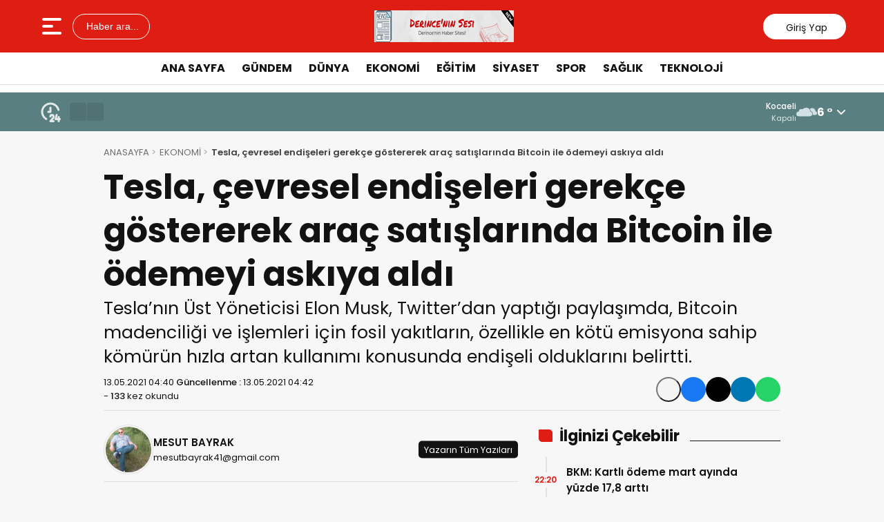

--- FILE ---
content_type: text/html; charset=UTF-8
request_url: https://derinceninsesi.com/tesla-cevresel-endiseleri-gerekce-gostererek-arac-satislarinda-bitcoin-ile-odemeyi-askiya-aldi-18203.html
body_size: 24223
content:
<!doctype html>
<html lang="tr">
<head><meta charset="UTF-8" /><script>if(navigator.userAgent.match(/MSIE|Internet Explorer/i)||navigator.userAgent.match(/Trident\/7\..*?rv:11/i)){var href=document.location.href;if(!href.match(/[?&]nowprocket/)){if(href.indexOf("?")==-1){if(href.indexOf("#")==-1){document.location.href=href+"?nowprocket=1"}else{document.location.href=href.replace("#","?nowprocket=1#")}}else{if(href.indexOf("#")==-1){document.location.href=href+"&nowprocket=1"}else{document.location.href=href.replace("#","&nowprocket=1#")}}}}</script><script>(()=>{class RocketLazyLoadScripts{constructor(){this.v="1.2.5.1",this.triggerEvents=["keydown","mousedown","mousemove","touchmove","touchstart","touchend","wheel"],this.userEventHandler=this.t.bind(this),this.touchStartHandler=this.i.bind(this),this.touchMoveHandler=this.o.bind(this),this.touchEndHandler=this.h.bind(this),this.clickHandler=this.u.bind(this),this.interceptedClicks=[],this.interceptedClickListeners=[],this.l(this),window.addEventListener("pageshow",(t=>{this.persisted=t.persisted,this.everythingLoaded&&this.m()})),document.addEventListener("DOMContentLoaded",(()=>{this.p()})),this.delayedScripts={normal:[],async:[],defer:[]},this.trash=[],this.allJQueries=[]}k(t){document.hidden?t.t():(this.triggerEvents.forEach((e=>window.addEventListener(e,t.userEventHandler,{passive:!0}))),window.addEventListener("touchstart",t.touchStartHandler,{passive:!0}),window.addEventListener("mousedown",t.touchStartHandler),document.addEventListener("visibilitychange",t.userEventHandler))}_(){this.triggerEvents.forEach((t=>window.removeEventListener(t,this.userEventHandler,{passive:!0}))),document.removeEventListener("visibilitychange",this.userEventHandler)}i(t){"HTML"!==t.target.tagName&&(window.addEventListener("touchend",this.touchEndHandler),window.addEventListener("mouseup",this.touchEndHandler),window.addEventListener("touchmove",this.touchMoveHandler,{passive:!0}),window.addEventListener("mousemove",this.touchMoveHandler),t.target.addEventListener("click",this.clickHandler),this.L(t.target,!0),this.M(t.target,"onclick","rocket-onclick"),this.C())}o(t){window.removeEventListener("touchend",this.touchEndHandler),window.removeEventListener("mouseup",this.touchEndHandler),window.removeEventListener("touchmove",this.touchMoveHandler,{passive:!0}),window.removeEventListener("mousemove",this.touchMoveHandler),t.target.removeEventListener("click",this.clickHandler),this.L(t.target,!1),this.M(t.target,"rocket-onclick","onclick"),this.O()}h(){window.removeEventListener("touchend",this.touchEndHandler),window.removeEventListener("mouseup",this.touchEndHandler),window.removeEventListener("touchmove",this.touchMoveHandler,{passive:!0}),window.removeEventListener("mousemove",this.touchMoveHandler)}u(t){t.target.removeEventListener("click",this.clickHandler),this.L(t.target,!1),this.M(t.target,"rocket-onclick","onclick"),this.interceptedClicks.push(t),t.preventDefault(),t.stopPropagation(),t.stopImmediatePropagation(),this.O()}D(){window.removeEventListener("touchstart",this.touchStartHandler,{passive:!0}),window.removeEventListener("mousedown",this.touchStartHandler),this.interceptedClicks.forEach((t=>{t.target.dispatchEvent(new MouseEvent("click",{view:t.view,bubbles:!0,cancelable:!0}))}))}l(t){EventTarget.prototype.addEventListenerBase=EventTarget.prototype.addEventListener,EventTarget.prototype.addEventListener=function(e,i,o){"click"!==e||t.windowLoaded||i===t.clickHandler||t.interceptedClickListeners.push({target:this,func:i,options:o}),(this||window).addEventListenerBase(e,i,o)}}L(t,e){this.interceptedClickListeners.forEach((i=>{i.target===t&&(e?t.removeEventListener("click",i.func,i.options):t.addEventListener("click",i.func,i.options))})),t.parentNode!==document.documentElement&&this.L(t.parentNode,e)}S(){return new Promise((t=>{this.T?this.O=t:t()}))}C(){this.T=!0}O(){this.T=!1}M(t,e,i){t.hasAttribute&&t.hasAttribute(e)&&(event.target.setAttribute(i,event.target.getAttribute(e)),event.target.removeAttribute(e))}t(){this._(this),"loading"===document.readyState?document.addEventListener("DOMContentLoaded",this.R.bind(this)):this.R()}p(){let t=[];document.querySelectorAll("script[type=rocketlazyloadscript][data-rocket-src]").forEach((e=>{let i=e.getAttribute("data-rocket-src");if(i&&0!==i.indexOf("data:")){0===i.indexOf("//")&&(i=location.protocol+i);try{const o=new URL(i).origin;o!==location.origin&&t.push({src:o,crossOrigin:e.crossOrigin||"module"===e.getAttribute("data-rocket-type")})}catch(t){}}})),t=[...new Map(t.map((t=>[JSON.stringify(t),t]))).values()],this.j(t,"preconnect")}async R(){this.lastBreath=Date.now(),this.P(this),this.F(this),this.q(),this.A(),this.I(),await this.U(this.delayedScripts.normal),await this.U(this.delayedScripts.defer),await this.U(this.delayedScripts.async);try{await this.W(),await this.H(this),await this.J()}catch(t){console.error(t)}window.dispatchEvent(new Event("rocket-allScriptsLoaded")),this.everythingLoaded=!0,this.S().then((()=>{this.D()})),this.N()}A(){document.querySelectorAll("script[type=rocketlazyloadscript]").forEach((t=>{t.hasAttribute("data-rocket-src")?t.hasAttribute("async")&&!1!==t.async?this.delayedScripts.async.push(t):t.hasAttribute("defer")&&!1!==t.defer||"module"===t.getAttribute("data-rocket-type")?this.delayedScripts.defer.push(t):this.delayedScripts.normal.push(t):this.delayedScripts.normal.push(t)}))}async B(t){if(await this.G(),!0!==t.noModule||!("noModule"in HTMLScriptElement.prototype))return new Promise((e=>{let i;function o(){(i||t).setAttribute("data-rocket-status","executed"),e()}try{if(navigator.userAgent.indexOf("Firefox/")>0||""===navigator.vendor)i=document.createElement("script"),[...t.attributes].forEach((t=>{let e=t.nodeName;"type"!==e&&("data-rocket-type"===e&&(e="type"),"data-rocket-src"===e&&(e="src"),i.setAttribute(e,t.nodeValue))})),t.text&&(i.text=t.text),i.hasAttribute("src")?(i.addEventListener("load",o),i.addEventListener("error",(function(){i.setAttribute("data-rocket-status","failed"),e()})),setTimeout((()=>{i.isConnected||e()}),1)):(i.text=t.text,o()),t.parentNode.replaceChild(i,t);else{const i=t.getAttribute("data-rocket-type"),n=t.getAttribute("data-rocket-src");i?(t.type=i,t.removeAttribute("data-rocket-type")):t.removeAttribute("type"),t.addEventListener("load",o),t.addEventListener("error",(function(){t.setAttribute("data-rocket-status","failed"),e()})),n?(t.removeAttribute("data-rocket-src"),t.src=n):t.src="data:text/javascript;base64,"+window.btoa(unescape(encodeURIComponent(t.text)))}}catch(i){t.setAttribute("data-rocket-status","failed"),e()}}));t.setAttribute("data-rocket-status","skipped")}async U(t){const e=t.shift();return e&&e.isConnected?(await this.B(e),this.U(t)):Promise.resolve()}I(){this.j([...this.delayedScripts.normal,...this.delayedScripts.defer,...this.delayedScripts.async],"preload")}j(t,e){var i=document.createDocumentFragment();t.forEach((t=>{const o=t.getAttribute&&t.getAttribute("data-rocket-src")||t.src;if(o){const n=document.createElement("link");n.href=o,n.rel=e,"preconnect"!==e&&(n.as="script"),t.getAttribute&&"module"===t.getAttribute("data-rocket-type")&&(n.crossOrigin=!0),t.crossOrigin&&(n.crossOrigin=t.crossOrigin),t.integrity&&(n.integrity=t.integrity),i.appendChild(n),this.trash.push(n)}})),document.head.appendChild(i)}P(t){let e={};function i(i,o){return e[o].eventsToRewrite.indexOf(i)>=0&&!t.everythingLoaded?"rocket-"+i:i}function o(t,o){!function(t){e[t]||(e[t]={originalFunctions:{add:t.addEventListener,remove:t.removeEventListener},eventsToRewrite:[]},t.addEventListener=function(){arguments[0]=i(arguments[0],t),e[t].originalFunctions.add.apply(t,arguments)},t.removeEventListener=function(){arguments[0]=i(arguments[0],t),e[t].originalFunctions.remove.apply(t,arguments)})}(t),e[t].eventsToRewrite.push(o)}function n(e,i){let o=e[i];e[i]=null,Object.defineProperty(e,i,{get:()=>o||function(){},set(n){t.everythingLoaded?o=n:e["rocket"+i]=o=n}})}o(document,"DOMContentLoaded"),o(window,"DOMContentLoaded"),o(window,"load"),o(window,"pageshow"),o(document,"readystatechange"),n(document,"onreadystatechange"),n(window,"onload"),n(window,"onpageshow")}F(t){let e;function i(e){return t.everythingLoaded?e:e.split(" ").map((t=>"load"===t||0===t.indexOf("load.")?"rocket-jquery-load":t)).join(" ")}function o(o){if(o&&o.fn&&!t.allJQueries.includes(o)){o.fn.ready=o.fn.init.prototype.ready=function(e){return t.domReadyFired?e.bind(document)(o):document.addEventListener("rocket-DOMContentLoaded",(()=>e.bind(document)(o))),o([])};const e=o.fn.on;o.fn.on=o.fn.init.prototype.on=function(){return this[0]===window&&("string"==typeof arguments[0]||arguments[0]instanceof String?arguments[0]=i(arguments[0]):"object"==typeof arguments[0]&&Object.keys(arguments[0]).forEach((t=>{const e=arguments[0][t];delete arguments[0][t],arguments[0][i(t)]=e}))),e.apply(this,arguments),this},t.allJQueries.push(o)}e=o}o(window.jQuery),Object.defineProperty(window,"jQuery",{get:()=>e,set(t){o(t)}})}async H(t){const e=document.querySelector("script[data-webpack]");e&&(await async function(){return new Promise((t=>{e.addEventListener("load",t),e.addEventListener("error",t)}))}(),await t.K(),await t.H(t))}async W(){this.domReadyFired=!0,await this.G(),document.dispatchEvent(new Event("rocket-readystatechange")),await this.G(),document.rocketonreadystatechange&&document.rocketonreadystatechange(),await this.G(),document.dispatchEvent(new Event("rocket-DOMContentLoaded")),await this.G(),window.dispatchEvent(new Event("rocket-DOMContentLoaded"))}async J(){await this.G(),document.dispatchEvent(new Event("rocket-readystatechange")),await this.G(),document.rocketonreadystatechange&&document.rocketonreadystatechange(),await this.G(),window.dispatchEvent(new Event("rocket-load")),await this.G(),window.rocketonload&&window.rocketonload(),await this.G(),this.allJQueries.forEach((t=>t(window).trigger("rocket-jquery-load"))),await this.G();const t=new Event("rocket-pageshow");t.persisted=this.persisted,window.dispatchEvent(t),await this.G(),window.rocketonpageshow&&window.rocketonpageshow({persisted:this.persisted}),this.windowLoaded=!0}m(){document.onreadystatechange&&document.onreadystatechange(),window.onload&&window.onload(),window.onpageshow&&window.onpageshow({persisted:this.persisted})}q(){const t=new Map;document.write=document.writeln=function(e){const i=document.currentScript;i||console.error("WPRocket unable to document.write this: "+e);const o=document.createRange(),n=i.parentElement;let s=t.get(i);void 0===s&&(s=i.nextSibling,t.set(i,s));const c=document.createDocumentFragment();o.setStart(c,0),c.appendChild(o.createContextualFragment(e)),n.insertBefore(c,s)}}async G(){Date.now()-this.lastBreath>45&&(await this.K(),this.lastBreath=Date.now())}async K(){return document.hidden?new Promise((t=>setTimeout(t))):new Promise((t=>requestAnimationFrame(t)))}N(){this.trash.forEach((t=>t.remove()))}static run(){const t=new RocketLazyLoadScripts;t.k(t)}}RocketLazyLoadScripts.run()})();</script>

<meta name="viewport" content="width=device-width, initial-scale=1.0, minimum-scale=1.0, maximum-scale=5.0">
<meta name="robots" content="index, follow">
<link rel="shortcut icon" href="https://derinceninsesi.com/wp-content/uploads/2025/05/logo-favicon.png" />



<meta property="og:locale" content="tr_TR">
<meta property="og:site_name" content="Derince&#039;nin  Sesi ! Derince&#039;nin Haber Sitesi">


    <title>Tesla, çevresel endişeleri gerekçe göstererek araç satışlarında Bitcoin ile ödemeyi askıya aldı</title><link rel="preload" as="style" href="https://fonts.googleapis.com/css2?family=Poppins:wght@300;400;500;600;700&#038;family=Merriweather:wght@400;500;600;700&#038;display=swap" /><link rel="stylesheet" href="https://fonts.googleapis.com/css2?family=Poppins:wght@300;400;500;600;700&#038;family=Merriweather:wght@400;500;600;700&#038;display=swap" media="print" onload="this.media='all'" /><noscript><link rel="stylesheet" href="https://fonts.googleapis.com/css2?family=Poppins:wght@300;400;500;600;700&#038;family=Merriweather:wght@400;500;600;700&#038;display=swap" /></noscript>
    <meta name="description" content="Tesla&#039;nın Üst Yöneticisi Elon Musk, Twitter&#039;dan yaptığı paylaşımda, Bitcoin madenciliği ve işlemleri için fosil yakıtların, özellikle en kötü emisyona sahip kömürün hızla artan kullanımı konusunda endişeli olduklarını belirtti.
">
    <meta property="og:title" content="Tesla, çevresel endişeleri gerekçe göstererek araç satışlarında Bitcoin ile ödemeyi askıya aldı">
    <meta property="og:description" content="Tesla&#039;nın Üst Yöneticisi Elon Musk, Twitter&#039;dan yaptığı paylaşımda, Bitcoin madenciliği ve işlemleri için fosil yakıtların, özellikle en kötü emisyona sahip kömürün hızla artan kullanımı konusunda endişeli olduklarını belirtti.
">
    <meta property="og:url" content="https://derinceninsesi.com/tesla-cevresel-endiseleri-gerekce-gostererek-arac-satislarinda-bitcoin-ile-odemeyi-askiya-aldi-18203.html">
    <meta property="og:type" content="article">
    <meta property="article:published_time" content="2021-05-13T04:40:35+03:00">
    <meta property="article:modified_time" content="2021-05-13T04:40:35+03:00">
    <meta property="og:image" content="https://derinceninsesi.com/wp-content/uploads/2025/05/IMG_20210701_193013-scaled-2.jpg">
    <meta property="og:image:width" content="1200">
    <meta property="og:image:height" content="630">

            <meta name="author" content="MESUT BAYRAK">
    
    <meta name="datePublished" content="2021-05-13T04:40:35+03:00">
    <meta name="dateModified" content="2021-05-13T04:40:35+03:00">
    <meta name="url" content="https://derinceninsesi.com/tesla-cevresel-endiseleri-gerekce-gostererek-arac-satislarinda-bitcoin-ile-odemeyi-askiya-aldi-18203.html">
    <meta name="articleSection" content="columnist">
    


    <meta name="twitter:card" content="summary_large_image">
    <meta name="twitter:title" content="Tesla, çevresel endişeleri gerekçe göstererek araç satışlarında Bitcoin ile ödemeyi askıya aldı">
    <meta name="twitter:description" content="Tesla&#039;nın Üst Yöneticisi Elon Musk, Twitter&#039;dan yaptığı paylaşımda, Bitcoin madenciliği ve işlemleri için fosil yakıtların, özellikle en kötü emisyona sahip kömürün hızla artan kullanımı konusunda endişeli olduklarını belirtti.
">
    <meta name="twitter:image" content="https://derinceninsesi.com/wp-content/uploads/2025/05/IMG_20210701_193013-scaled-2.jpg">

<meta name='robots' content='max-image-preview:large' />
<link rel='dns-prefetch' href='//vjs.zencdn.net' />
<link rel='dns-prefetch' href='//cdn.jsdelivr.net' />
<link href='https://fonts.gstatic.com' crossorigin rel='preconnect' />
<link rel="alternate" title="oEmbed (JSON)" type="application/json+oembed" href="https://derinceninsesi.com/wp-json/oembed/1.0/embed?url=https%3A%2F%2Fderinceninsesi.com%2Ftesla-cevresel-endiseleri-gerekce-gostererek-arac-satislarinda-bitcoin-ile-odemeyi-askiya-aldi-18203.html" />
<link rel="alternate" title="oEmbed (XML)" type="text/xml+oembed" href="https://derinceninsesi.com/wp-json/oembed/1.0/embed?url=https%3A%2F%2Fderinceninsesi.com%2Ftesla-cevresel-endiseleri-gerekce-gostererek-arac-satislarinda-bitcoin-ile-odemeyi-askiya-aldi-18203.html&#038;format=xml" />
<style id='wp-img-auto-sizes-contain-inline-css' type='text/css'>
img:is([sizes=auto i],[sizes^="auto," i]){contain-intrinsic-size:3000px 1500px}
/*# sourceURL=wp-img-auto-sizes-contain-inline-css */
</style>
<link data-minify="1" rel='stylesheet' id='post-views-counter-frontend-css' href='https://derinceninsesi.com/wp-content/cache/min/1/wp-content/plugins/post-views-counter/css/frontend.css?ver=1768814333' type='text/css' media='all' />
<link data-minify="1" rel='stylesheet' id='ppress-frontend-css' href='https://derinceninsesi.com/wp-content/cache/background-css/derinceninsesi.com/wp-content/cache/min/1/wp-content/plugins/wp-user-avatar/assets/css/frontend.min.css?ver=1768814333&wpr_t=1769295683' type='text/css' media='all' />
<link rel='stylesheet' id='ppress-flatpickr-css' href='https://derinceninsesi.com/wp-content/plugins/wp-user-avatar/assets/flatpickr/flatpickr.min.css?ver=4.16.8' type='text/css' media='all' />
<link rel='stylesheet' id='ppress-select2-css' href='https://derinceninsesi.com/wp-content/plugins/wp-user-avatar/assets/select2/select2.min.css?ver=67d8d016f71c7e7a86189c07354e6d8a' type='text/css' media='all' />
<link data-minify="1" rel='stylesheet' id='thewp-style-css' href='https://derinceninsesi.com/wp-content/cache/background-css/derinceninsesi.com/wp-content/cache/min/1/wp-content/themes/theHaberV9/style.css?ver=1768814333&wpr_t=1769295683' type='text/css' media='all' />
<link data-minify="1" rel='stylesheet' id='thewp-modul-css' href='https://derinceninsesi.com/wp-content/cache/min/1/wp-content/themes/theHaberV9/css/modul.css?ver=1768814333' type='text/css' media='all' />
<link data-minify="1" rel='stylesheet' id='thewp-swiper-css' href='https://derinceninsesi.com/wp-content/cache/min/1/wp-content/themes/theHaberV9/css/swiper-bundle.min.css?ver=1768814333' type='text/css' media='all' />
<link data-minify="1" rel='stylesheet' id='renk-css' href='https://derinceninsesi.com/wp-content/cache/min/1/wp-content/themes/theHaberV9/renk.css?ver=1768814333' type='text/css' media='all' />
<link data-minify="1" rel='stylesheet' id='videojs-css-css' href='https://derinceninsesi.com/wp-content/cache/min/1/8.9.0/video-js.css?ver=1768814413' type='text/css' media='all' />
<script type="rocketlazyloadscript" data-rocket-type="text/javascript" data-rocket-src="https://derinceninsesi.com/wp-includes/js/jquery/jquery.min.js?ver=3.7.1" id="jquery-core-js" defer></script>
<script type="rocketlazyloadscript" data-rocket-type="text/javascript" data-rocket-src="https://derinceninsesi.com/wp-content/plugins/wp-user-avatar/assets/flatpickr/flatpickr.min.js?ver=4.16.8" id="ppress-flatpickr-js" defer></script>
<script type="rocketlazyloadscript" data-rocket-type="text/javascript" data-rocket-src="https://derinceninsesi.com/wp-content/plugins/wp-user-avatar/assets/select2/select2.min.js?ver=4.16.8" id="ppress-select2-js" defer></script>
<link rel="canonical" href="https://derinceninsesi.com/tesla-cevresel-endiseleri-gerekce-gostererek-arac-satislarinda-bitcoin-ile-odemeyi-askiya-aldi-18203.html" />
<link rel="icon" href="https://derinceninsesi.com/wp-content/uploads/2022/04/cropped-WhatsApp-Image-2022-04-07-at-23.14.50-32x32.jpeg" sizes="32x32" />
<link rel="icon" href="https://derinceninsesi.com/wp-content/uploads/2022/04/cropped-WhatsApp-Image-2022-04-07-at-23.14.50-192x192.jpeg" sizes="192x192" />
<link rel="apple-touch-icon" href="https://derinceninsesi.com/wp-content/uploads/2022/04/cropped-WhatsApp-Image-2022-04-07-at-23.14.50-180x180.jpeg" />
<meta name="msapplication-TileImage" content="https://derinceninsesi.com/wp-content/uploads/2022/04/cropped-WhatsApp-Image-2022-04-07-at-23.14.50-270x270.jpeg" />
<noscript><style id="rocket-lazyload-nojs-css">.rll-youtube-player, [data-lazy-src]{display:none !important;}</style></noscript>


<link rel="preconnect" href="https://fonts.googleapis.com">
<link rel="preconnect" href="https://fonts.gstatic.com" crossorigin>

<noscript></noscript>


<noscript>
<link data-minify="1" rel="stylesheet" href="https://derinceninsesi.com/wp-content/cache/min/1/wp-content/themes/theHaberV9/css/swiper-bundle.min.css?ver=1768814333" />
</noscript>

<link rel="preload" href="https://derinceninsesi.com/wp-content/themes/theHaberV9/js/iconify3.1.0.min.js" as="script">
<script type="rocketlazyloadscript" data-rocket-src="https://derinceninsesi.com/wp-content/themes/theHaberV9/js/iconify3.1.0.min.js" defer onload="if (typeof Iconify !== 'undefined' && Iconify.scan) Iconify.scan();"></script>



<!-- Google tag (gtag.js) -->

<script type="rocketlazyloadscript">
  window.dataLayer = window.dataLayer || [];
  function gtag(){dataLayer.push(arguments);}
  gtag('js', new Date());

  gtag('config', 'G-8B864NY61F');
</script>
<style id='global-styles-inline-css' type='text/css'>
:root{--wp--preset--aspect-ratio--square: 1;--wp--preset--aspect-ratio--4-3: 4/3;--wp--preset--aspect-ratio--3-4: 3/4;--wp--preset--aspect-ratio--3-2: 3/2;--wp--preset--aspect-ratio--2-3: 2/3;--wp--preset--aspect-ratio--16-9: 16/9;--wp--preset--aspect-ratio--9-16: 9/16;--wp--preset--color--black: #000000;--wp--preset--color--cyan-bluish-gray: #abb8c3;--wp--preset--color--white: #ffffff;--wp--preset--color--pale-pink: #f78da7;--wp--preset--color--vivid-red: #cf2e2e;--wp--preset--color--luminous-vivid-orange: #ff6900;--wp--preset--color--luminous-vivid-amber: #fcb900;--wp--preset--color--light-green-cyan: #7bdcb5;--wp--preset--color--vivid-green-cyan: #00d084;--wp--preset--color--pale-cyan-blue: #8ed1fc;--wp--preset--color--vivid-cyan-blue: #0693e3;--wp--preset--color--vivid-purple: #9b51e0;--wp--preset--gradient--vivid-cyan-blue-to-vivid-purple: linear-gradient(135deg,rgb(6,147,227) 0%,rgb(155,81,224) 100%);--wp--preset--gradient--light-green-cyan-to-vivid-green-cyan: linear-gradient(135deg,rgb(122,220,180) 0%,rgb(0,208,130) 100%);--wp--preset--gradient--luminous-vivid-amber-to-luminous-vivid-orange: linear-gradient(135deg,rgb(252,185,0) 0%,rgb(255,105,0) 100%);--wp--preset--gradient--luminous-vivid-orange-to-vivid-red: linear-gradient(135deg,rgb(255,105,0) 0%,rgb(207,46,46) 100%);--wp--preset--gradient--very-light-gray-to-cyan-bluish-gray: linear-gradient(135deg,rgb(238,238,238) 0%,rgb(169,184,195) 100%);--wp--preset--gradient--cool-to-warm-spectrum: linear-gradient(135deg,rgb(74,234,220) 0%,rgb(151,120,209) 20%,rgb(207,42,186) 40%,rgb(238,44,130) 60%,rgb(251,105,98) 80%,rgb(254,248,76) 100%);--wp--preset--gradient--blush-light-purple: linear-gradient(135deg,rgb(255,206,236) 0%,rgb(152,150,240) 100%);--wp--preset--gradient--blush-bordeaux: linear-gradient(135deg,rgb(254,205,165) 0%,rgb(254,45,45) 50%,rgb(107,0,62) 100%);--wp--preset--gradient--luminous-dusk: linear-gradient(135deg,rgb(255,203,112) 0%,rgb(199,81,192) 50%,rgb(65,88,208) 100%);--wp--preset--gradient--pale-ocean: linear-gradient(135deg,rgb(255,245,203) 0%,rgb(182,227,212) 50%,rgb(51,167,181) 100%);--wp--preset--gradient--electric-grass: linear-gradient(135deg,rgb(202,248,128) 0%,rgb(113,206,126) 100%);--wp--preset--gradient--midnight: linear-gradient(135deg,rgb(2,3,129) 0%,rgb(40,116,252) 100%);--wp--preset--font-size--small: 13px;--wp--preset--font-size--medium: 20px;--wp--preset--font-size--large: 36px;--wp--preset--font-size--x-large: 42px;--wp--preset--spacing--20: 0.44rem;--wp--preset--spacing--30: 0.67rem;--wp--preset--spacing--40: 1rem;--wp--preset--spacing--50: 1.5rem;--wp--preset--spacing--60: 2.25rem;--wp--preset--spacing--70: 3.38rem;--wp--preset--spacing--80: 5.06rem;--wp--preset--shadow--natural: 6px 6px 9px rgba(0, 0, 0, 0.2);--wp--preset--shadow--deep: 12px 12px 50px rgba(0, 0, 0, 0.4);--wp--preset--shadow--sharp: 6px 6px 0px rgba(0, 0, 0, 0.2);--wp--preset--shadow--outlined: 6px 6px 0px -3px rgb(255, 255, 255), 6px 6px rgb(0, 0, 0);--wp--preset--shadow--crisp: 6px 6px 0px rgb(0, 0, 0);}:where(.is-layout-flex){gap: 0.5em;}:where(.is-layout-grid){gap: 0.5em;}body .is-layout-flex{display: flex;}.is-layout-flex{flex-wrap: wrap;align-items: center;}.is-layout-flex > :is(*, div){margin: 0;}body .is-layout-grid{display: grid;}.is-layout-grid > :is(*, div){margin: 0;}:where(.wp-block-columns.is-layout-flex){gap: 2em;}:where(.wp-block-columns.is-layout-grid){gap: 2em;}:where(.wp-block-post-template.is-layout-flex){gap: 1.25em;}:where(.wp-block-post-template.is-layout-grid){gap: 1.25em;}.has-black-color{color: var(--wp--preset--color--black) !important;}.has-cyan-bluish-gray-color{color: var(--wp--preset--color--cyan-bluish-gray) !important;}.has-white-color{color: var(--wp--preset--color--white) !important;}.has-pale-pink-color{color: var(--wp--preset--color--pale-pink) !important;}.has-vivid-red-color{color: var(--wp--preset--color--vivid-red) !important;}.has-luminous-vivid-orange-color{color: var(--wp--preset--color--luminous-vivid-orange) !important;}.has-luminous-vivid-amber-color{color: var(--wp--preset--color--luminous-vivid-amber) !important;}.has-light-green-cyan-color{color: var(--wp--preset--color--light-green-cyan) !important;}.has-vivid-green-cyan-color{color: var(--wp--preset--color--vivid-green-cyan) !important;}.has-pale-cyan-blue-color{color: var(--wp--preset--color--pale-cyan-blue) !important;}.has-vivid-cyan-blue-color{color: var(--wp--preset--color--vivid-cyan-blue) !important;}.has-vivid-purple-color{color: var(--wp--preset--color--vivid-purple) !important;}.has-black-background-color{background-color: var(--wp--preset--color--black) !important;}.has-cyan-bluish-gray-background-color{background-color: var(--wp--preset--color--cyan-bluish-gray) !important;}.has-white-background-color{background-color: var(--wp--preset--color--white) !important;}.has-pale-pink-background-color{background-color: var(--wp--preset--color--pale-pink) !important;}.has-vivid-red-background-color{background-color: var(--wp--preset--color--vivid-red) !important;}.has-luminous-vivid-orange-background-color{background-color: var(--wp--preset--color--luminous-vivid-orange) !important;}.has-luminous-vivid-amber-background-color{background-color: var(--wp--preset--color--luminous-vivid-amber) !important;}.has-light-green-cyan-background-color{background-color: var(--wp--preset--color--light-green-cyan) !important;}.has-vivid-green-cyan-background-color{background-color: var(--wp--preset--color--vivid-green-cyan) !important;}.has-pale-cyan-blue-background-color{background-color: var(--wp--preset--color--pale-cyan-blue) !important;}.has-vivid-cyan-blue-background-color{background-color: var(--wp--preset--color--vivid-cyan-blue) !important;}.has-vivid-purple-background-color{background-color: var(--wp--preset--color--vivid-purple) !important;}.has-black-border-color{border-color: var(--wp--preset--color--black) !important;}.has-cyan-bluish-gray-border-color{border-color: var(--wp--preset--color--cyan-bluish-gray) !important;}.has-white-border-color{border-color: var(--wp--preset--color--white) !important;}.has-pale-pink-border-color{border-color: var(--wp--preset--color--pale-pink) !important;}.has-vivid-red-border-color{border-color: var(--wp--preset--color--vivid-red) !important;}.has-luminous-vivid-orange-border-color{border-color: var(--wp--preset--color--luminous-vivid-orange) !important;}.has-luminous-vivid-amber-border-color{border-color: var(--wp--preset--color--luminous-vivid-amber) !important;}.has-light-green-cyan-border-color{border-color: var(--wp--preset--color--light-green-cyan) !important;}.has-vivid-green-cyan-border-color{border-color: var(--wp--preset--color--vivid-green-cyan) !important;}.has-pale-cyan-blue-border-color{border-color: var(--wp--preset--color--pale-cyan-blue) !important;}.has-vivid-cyan-blue-border-color{border-color: var(--wp--preset--color--vivid-cyan-blue) !important;}.has-vivid-purple-border-color{border-color: var(--wp--preset--color--vivid-purple) !important;}.has-vivid-cyan-blue-to-vivid-purple-gradient-background{background: var(--wp--preset--gradient--vivid-cyan-blue-to-vivid-purple) !important;}.has-light-green-cyan-to-vivid-green-cyan-gradient-background{background: var(--wp--preset--gradient--light-green-cyan-to-vivid-green-cyan) !important;}.has-luminous-vivid-amber-to-luminous-vivid-orange-gradient-background{background: var(--wp--preset--gradient--luminous-vivid-amber-to-luminous-vivid-orange) !important;}.has-luminous-vivid-orange-to-vivid-red-gradient-background{background: var(--wp--preset--gradient--luminous-vivid-orange-to-vivid-red) !important;}.has-very-light-gray-to-cyan-bluish-gray-gradient-background{background: var(--wp--preset--gradient--very-light-gray-to-cyan-bluish-gray) !important;}.has-cool-to-warm-spectrum-gradient-background{background: var(--wp--preset--gradient--cool-to-warm-spectrum) !important;}.has-blush-light-purple-gradient-background{background: var(--wp--preset--gradient--blush-light-purple) !important;}.has-blush-bordeaux-gradient-background{background: var(--wp--preset--gradient--blush-bordeaux) !important;}.has-luminous-dusk-gradient-background{background: var(--wp--preset--gradient--luminous-dusk) !important;}.has-pale-ocean-gradient-background{background: var(--wp--preset--gradient--pale-ocean) !important;}.has-electric-grass-gradient-background{background: var(--wp--preset--gradient--electric-grass) !important;}.has-midnight-gradient-background{background: var(--wp--preset--gradient--midnight) !important;}.has-small-font-size{font-size: var(--wp--preset--font-size--small) !important;}.has-medium-font-size{font-size: var(--wp--preset--font-size--medium) !important;}.has-large-font-size{font-size: var(--wp--preset--font-size--large) !important;}.has-x-large-font-size{font-size: var(--wp--preset--font-size--x-large) !important;}
/*# sourceURL=global-styles-inline-css */
</style>
<style id="wpr-lazyload-bg-container"></style><style id="wpr-lazyload-bg-exclusion"></style>
<noscript>
<style id="wpr-lazyload-bg-nostyle">.pp-form-wrapper select{--wpr-bg-6b5064ec-a97f-4b05-bee8-2fd2e7725869: url('https://derinceninsesi.com/wp-content/plugins/wp-user-avatar/assets/images/frontend/arrow-down.png');}a.pp-button-social-login .ppsc-google{--wpr-bg-4e6ace7c-b656-4d6b-b19d-134582babc3e: url('https://derinceninsesi.com/wp-content/plugins/wp-user-avatar/assets/images/social-login/google.svg');}a.pp-button-social-login .ppsc-vk{--wpr-bg-225635c3-47af-4509-822e-3bcb6915ad91: url('https://derinceninsesi.com/wp-content/plugins/wp-user-avatar/assets/images/social-login/vk-fa.svg');}a.pp-button-social-login .ppsc-microsoft{--wpr-bg-b0b0b406-3e5f-4301-bfb6-aede83047901: url('https://derinceninsesi.com/wp-content/plugins/wp-user-avatar/assets/images/social-login/microsoft.svg');}a.pp-button-social-login .ppsc-amazon{--wpr-bg-4da32216-eba3-4611-823c-8d86a3906e5d: url('https://derinceninsesi.com/wp-content/plugins/wp-user-avatar/assets/images/social-login/amazon.svg');}a.pp-button-social-login .ppsc-yahoo{--wpr-bg-57219905-f699-48ce-907d-f5fd263043bd: url('https://derinceninsesi.com/wp-content/plugins/wp-user-avatar/assets/images/social-login/yahoo.svg');}a.pp-button-social-login .ppsc-wordpresscom{--wpr-bg-6dbaba7d-98b9-4c54-9bc8-f786220a440f: url('https://derinceninsesi.com/wp-content/plugins/wp-user-avatar/assets/images/social-login/wpcom.svg');}a.pp-button-social-login .ppsc-facebook{--wpr-bg-edd5abf1-d733-4ed2-bb77-928efcb8f080: url('https://derinceninsesi.com/wp-content/plugins/wp-user-avatar/assets/images/social-login/facebook.svg');}a.pp-button-social-login .ppsc-twitter{--wpr-bg-20909a0d-cbca-4f78-8c3e-bd6b58c5ee9a: url('https://derinceninsesi.com/wp-content/plugins/wp-user-avatar/assets/images/social-login/x.svg');}a.pp-button-social-login .ppsc-linkedin{--wpr-bg-3c5cb590-7477-451f-bb6e-3a808dfd9274: url('https://derinceninsesi.com/wp-content/plugins/wp-user-avatar/assets/images/social-login/linkedin.svg');}a.pp-button-social-login .ppsc-github{--wpr-bg-bced5222-4d2b-42b1-8af6-55f822aa3b32: url('https://derinceninsesi.com/wp-content/plugins/wp-user-avatar/assets/images/social-login/github-fa.svg');}#anasayfa_youtube .sol .haber a:after{--wpr-bg-6b99cac9-13b8-4b21-99c8-f4ef5b791082: url('https://derinceninsesi.com/wp-content/themes/theHaberV9/images/youtube-player.svg');}</style>
</noscript>
<script type="application/javascript">const rocket_pairs = [{"selector":".pp-form-wrapper select","style":".pp-form-wrapper select{--wpr-bg-6b5064ec-a97f-4b05-bee8-2fd2e7725869: url('https:\/\/derinceninsesi.com\/wp-content\/plugins\/wp-user-avatar\/assets\/images\/frontend\/arrow-down.png');}","hash":"6b5064ec-a97f-4b05-bee8-2fd2e7725869","url":"https:\/\/derinceninsesi.com\/wp-content\/plugins\/wp-user-avatar\/assets\/images\/frontend\/arrow-down.png"},{"selector":"a.pp-button-social-login .ppsc-google","style":"a.pp-button-social-login .ppsc-google{--wpr-bg-4e6ace7c-b656-4d6b-b19d-134582babc3e: url('https:\/\/derinceninsesi.com\/wp-content\/plugins\/wp-user-avatar\/assets\/images\/social-login\/google.svg');}","hash":"4e6ace7c-b656-4d6b-b19d-134582babc3e","url":"https:\/\/derinceninsesi.com\/wp-content\/plugins\/wp-user-avatar\/assets\/images\/social-login\/google.svg"},{"selector":"a.pp-button-social-login .ppsc-vk","style":"a.pp-button-social-login .ppsc-vk{--wpr-bg-225635c3-47af-4509-822e-3bcb6915ad91: url('https:\/\/derinceninsesi.com\/wp-content\/plugins\/wp-user-avatar\/assets\/images\/social-login\/vk-fa.svg');}","hash":"225635c3-47af-4509-822e-3bcb6915ad91","url":"https:\/\/derinceninsesi.com\/wp-content\/plugins\/wp-user-avatar\/assets\/images\/social-login\/vk-fa.svg"},{"selector":"a.pp-button-social-login .ppsc-microsoft","style":"a.pp-button-social-login .ppsc-microsoft{--wpr-bg-b0b0b406-3e5f-4301-bfb6-aede83047901: url('https:\/\/derinceninsesi.com\/wp-content\/plugins\/wp-user-avatar\/assets\/images\/social-login\/microsoft.svg');}","hash":"b0b0b406-3e5f-4301-bfb6-aede83047901","url":"https:\/\/derinceninsesi.com\/wp-content\/plugins\/wp-user-avatar\/assets\/images\/social-login\/microsoft.svg"},{"selector":"a.pp-button-social-login .ppsc-amazon","style":"a.pp-button-social-login .ppsc-amazon{--wpr-bg-4da32216-eba3-4611-823c-8d86a3906e5d: url('https:\/\/derinceninsesi.com\/wp-content\/plugins\/wp-user-avatar\/assets\/images\/social-login\/amazon.svg');}","hash":"4da32216-eba3-4611-823c-8d86a3906e5d","url":"https:\/\/derinceninsesi.com\/wp-content\/plugins\/wp-user-avatar\/assets\/images\/social-login\/amazon.svg"},{"selector":"a.pp-button-social-login .ppsc-yahoo","style":"a.pp-button-social-login .ppsc-yahoo{--wpr-bg-57219905-f699-48ce-907d-f5fd263043bd: url('https:\/\/derinceninsesi.com\/wp-content\/plugins\/wp-user-avatar\/assets\/images\/social-login\/yahoo.svg');}","hash":"57219905-f699-48ce-907d-f5fd263043bd","url":"https:\/\/derinceninsesi.com\/wp-content\/plugins\/wp-user-avatar\/assets\/images\/social-login\/yahoo.svg"},{"selector":"a.pp-button-social-login .ppsc-wordpresscom","style":"a.pp-button-social-login .ppsc-wordpresscom{--wpr-bg-6dbaba7d-98b9-4c54-9bc8-f786220a440f: url('https:\/\/derinceninsesi.com\/wp-content\/plugins\/wp-user-avatar\/assets\/images\/social-login\/wpcom.svg');}","hash":"6dbaba7d-98b9-4c54-9bc8-f786220a440f","url":"https:\/\/derinceninsesi.com\/wp-content\/plugins\/wp-user-avatar\/assets\/images\/social-login\/wpcom.svg"},{"selector":"a.pp-button-social-login .ppsc-facebook","style":"a.pp-button-social-login .ppsc-facebook{--wpr-bg-edd5abf1-d733-4ed2-bb77-928efcb8f080: url('https:\/\/derinceninsesi.com\/wp-content\/plugins\/wp-user-avatar\/assets\/images\/social-login\/facebook.svg');}","hash":"edd5abf1-d733-4ed2-bb77-928efcb8f080","url":"https:\/\/derinceninsesi.com\/wp-content\/plugins\/wp-user-avatar\/assets\/images\/social-login\/facebook.svg"},{"selector":"a.pp-button-social-login .ppsc-twitter","style":"a.pp-button-social-login .ppsc-twitter{--wpr-bg-20909a0d-cbca-4f78-8c3e-bd6b58c5ee9a: url('https:\/\/derinceninsesi.com\/wp-content\/plugins\/wp-user-avatar\/assets\/images\/social-login\/x.svg');}","hash":"20909a0d-cbca-4f78-8c3e-bd6b58c5ee9a","url":"https:\/\/derinceninsesi.com\/wp-content\/plugins\/wp-user-avatar\/assets\/images\/social-login\/x.svg"},{"selector":"a.pp-button-social-login .ppsc-linkedin","style":"a.pp-button-social-login .ppsc-linkedin{--wpr-bg-3c5cb590-7477-451f-bb6e-3a808dfd9274: url('https:\/\/derinceninsesi.com\/wp-content\/plugins\/wp-user-avatar\/assets\/images\/social-login\/linkedin.svg');}","hash":"3c5cb590-7477-451f-bb6e-3a808dfd9274","url":"https:\/\/derinceninsesi.com\/wp-content\/plugins\/wp-user-avatar\/assets\/images\/social-login\/linkedin.svg"},{"selector":"a.pp-button-social-login .ppsc-github","style":"a.pp-button-social-login .ppsc-github{--wpr-bg-bced5222-4d2b-42b1-8af6-55f822aa3b32: url('https:\/\/derinceninsesi.com\/wp-content\/plugins\/wp-user-avatar\/assets\/images\/social-login\/github-fa.svg');}","hash":"bced5222-4d2b-42b1-8af6-55f822aa3b32","url":"https:\/\/derinceninsesi.com\/wp-content\/plugins\/wp-user-avatar\/assets\/images\/social-login\/github-fa.svg"},{"selector":"#anasayfa_youtube .sol .haber a","style":"#anasayfa_youtube .sol .haber a:after{--wpr-bg-6b99cac9-13b8-4b21-99c8-f4ef5b791082: url('https:\/\/derinceninsesi.com\/wp-content\/themes\/theHaberV9\/images\/youtube-player.svg');}","hash":"6b99cac9-13b8-4b21-99c8-f4ef5b791082","url":"https:\/\/derinceninsesi.com\/wp-content\/themes\/theHaberV9\/images\/youtube-player.svg"}]; const rocket_excluded_pairs = [];</script></head>

<body class="wp-singular post-template-default single single-post postid-18203 single-format-standard wp-theme-theHaberV9">

<div class="reklamCerceve">
</div>

<header>
<div class="header">
<div class="ortala_header">

<div class="menuarama">
<button id="hamburger-icon" class="hamburger-icon" aria-label="Menüyü aç" title="Menüyü aç"><svg xmlns="http://www.w3.org/2000/svg" width="40" height="40" viewBox="0 0 20 20"><rect width="20" height="20" fill="none"/><path fill="currentColor" fill-rule="evenodd" d="M3 5a1 1 0 0 1 1-1h12a1 1 0 1 1 0 2H4a1 1 0 0 1-1-1m0 5a1 1 0 0 1 1-1h6a1 1 0 1 1 0 2H4a1 1 0 0 1-1-1m0 5a1 1 0 0 1 1-1h12a1 1 0 1 1 0 2H4a1 1 0 0 1-1-1" clip-rule="evenodd"/></svg></button>
<button id="aramaAc" class="arama-buton">
<span class="iconify" data-icon="material-symbols:search-rounded"></span> Haber ara...
</button>

</div>

<div class="logo">
<a href="https://derinceninsesi.com/" title="Derince&#039;nin  Sesi ! Derince&#039;nin Haber Sitesi"><img src="https://derinceninsesi.com/wp-content/uploads/2025/05/logo-header.png" alt="Derince&#039;nin  Sesi ! Derince&#039;nin Haber Sitesi" width="230" height="60" loading="eager" fetchpriority="high" class="logo-img"/></a></div>




<div class="sosyal">
<a href="https://www.facebook.com" target="_blank" rel="noopener noreferrer nofollow" title="facebook">
<span class="iconify" data-icon="gg:facebook" data-inline="false"></span>
</a><a href="https://twitter.com" target="_blank" rel="noopener noreferrer nofollow" title="twitter">
<span class="iconify" data-icon="ri:twitter-x-line" data-inline="false"></span>
</a><a href="https://instagram.com/" target="_blank" rel="noopener noreferrer nofollow" title="instagram">
<span class="iconify" data-icon="streamline:instagram-solid" data-inline="false"></span>
</a><a href="https://www.youtube.com/" target="_blank" rel="noopener noreferrer nofollow" title="youtube">
<span class="iconify" data-icon="tdesign:logo-youtube-filled" data-inline="false"></span>
</a><a class="giris" href="https://derinceninsesi.com/giris-yap" title="Giriş Yap">
<span class="iconify" data-icon="material-symbols:person-outline-rounded"></span>
<strong>Giriş Yap</strong>
</a>
</div>

</div>
</div>

<div class="nav">
<div class="genelortala_header">
<nav>
<nav class="header-menu"><ul><li id="menu-item-22574" class="menu-item menu-item-type-custom menu-item-object-custom menu-item-22574"><a href="http://www.derinceninsesi.com">ANA SAYFA</a></li>
<li id="menu-item-11553" class="menu-item menu-item-type-taxonomy menu-item-object-category menu-item-11553"><a href="https://derinceninsesi.com/kategori/gundem" title="						">GÜNDEM</a></li>
<li id="menu-item-11550" class="menu-item menu-item-type-taxonomy menu-item-object-category menu-item-11550"><a href="https://derinceninsesi.com/kategori/dunya" title="						">DÜNYA</a></li>
<li id="menu-item-11552" class="menu-item menu-item-type-taxonomy menu-item-object-category current-post-ancestor current-menu-parent current-post-parent menu-item-11552"><a href="https://derinceninsesi.com/kategori/ekonomi" title="						">EKONOMİ</a></li>
<li id="menu-item-11551" class="menu-item menu-item-type-taxonomy menu-item-object-category menu-item-11551"><a href="https://derinceninsesi.com/kategori/egitim" title="						">EĞİTİM</a></li>
<li id="menu-item-11558" class="menu-item menu-item-type-taxonomy menu-item-object-category menu-item-11558"><a href="https://derinceninsesi.com/kategori/siyaset" title="						">SİYASET</a></li>
<li id="menu-item-11559" class="menu-item menu-item-type-taxonomy menu-item-object-category menu-item-11559"><a href="https://derinceninsesi.com/kategori/spor" title="						">SPOR</a></li>
<li id="menu-item-11557" class="menu-item menu-item-type-taxonomy menu-item-object-category menu-item-11557"><a href="https://derinceninsesi.com/kategori/saglik" title="						">SAĞLIK</a></li>
<li id="menu-item-11560" class="menu-item menu-item-type-taxonomy menu-item-object-category menu-item-11560"><a href="https://derinceninsesi.com/kategori/teknoloji" title="						">TEKNOLOJİ</a></li>
</ul></nav></nav>
</div>
</div>

</header>
<div class="temizle"></div>

<section id="anafinans">
<div class="genelortala_header">


</div>
</section>

<div class="hdrsndk_bir"><section id="son_dakika">
<div class="ortala_header">
<div class="son_butonlar">
<span class="mingcute--hours-line"></span>
<div class="son_dakika_prev">
<span class="iconify" data-icon="mdi:chevron-left" data-inline="false"></span>
</div>
<div class="son_dakika_next">
<span class="iconify" data-icon="mdi:chevron-right" data-inline="false"></span>
</div>
</div>

<div class="swiper ust_son_dakika swiper-container">
<div class="swiper-wrapper">


<div class="swiper-slide">
<span class="saat">10 Aralık 2024 - 23:08</span>
<a href="https://derinceninsesi.com/cayirovada-refah-ablukasi-24463.html" title="ÇAYIROVA’DA REFAH ABLUKASI">
ÇAYIROVA’DA REFAH ABLUKASI</a>
</div>


<div class="swiper-slide">
<span class="saat">7 Nisan 2024 - 23:03</span>
<a href="https://derinceninsesi.com/uyusturucuyla-mucadelede-aylik-bilanco-607-operasyonda-62-tutuklama-24153.html" title="Uyuşturucuyla mücadelede aylık bilanço: 607 operasyonda, 62 tutuklama">
Uyuşturucuyla mücadelede aylık bilanço: 607 operasyonda, 62 tutuklama</a>
</div>


<div class="swiper-slide">
<span class="saat">7 Nisan 2024 - 23:03</span>
<a href="https://derinceninsesi.com/8-yilla-aranan-zehir-taciri-tutuklandi-kocaeli-24150.html" title="8 yılla aranan zehir taciri tutuklandı #kocaeli">
8 yılla aranan zehir taciri tutuklandı #kocaeli</a>
</div>


<div class="swiper-slide">
<span class="saat">7 Nisan 2024 - 23:03</span>
<a href="https://derinceninsesi.com/kocaelinde-ciftcilere-yuzde-50-hibeli-yumurta-tavugu-destegi-24148.html" title="Kocaeli&#8217;nde çiftçilere yüzde 50 hibeli yumurta tavuğu desteği">
Kocaeli&#8217;nde çiftçilere yüzde 50 hibeli yumurta tavuğu desteği</a>
</div>


<div class="swiper-slide">
<span class="saat">10 Ekim 2023 - 21:52</span>
<a href="https://derinceninsesi.com/derincede-adayligi-konusulan-sayin-yakup-guzeltepe-23914.html" title="DERİNCEDE ADAYLIĞI KONUŞULAN SAYIN YAKUP GÜZELTEPE">
DERİNCEDE ADAYLIĞI KONUŞULAN SAYIN YAKUP GÜZELTEPE</a>
</div>


<div class="swiper-slide">
<span class="saat">11 Mayıs 2023 - 10:48</span>
<a href="https://derinceninsesi.com/sogut-bu-defa-kartepe-den-seslendi-tarim-milli-guvenlik-sorunudur-23811.html" title="Söğüt bu defa Kartepe den seslendi! Tarım Milli Güvenlik Sorunudur!">
Söğüt bu defa Kartepe den seslendi! Tarım Milli Güvenlik Sorunudur!</a>
</div>


<div class="swiper-slide">
<span class="saat">8 Mayıs 2023 - 20:16</span>
<a href="https://derinceninsesi.com/resmen-duyurdular-baskan-erdogan-ve-yeniden-refahi-destekleyecekler-23805.html" title="Resmen duyurdular! Başkan Erdoğan ve Yeniden Refah&#8217;ı destekleyecekler">
Resmen duyurdular! Başkan Erdoğan ve Yeniden Refah&#8217;ı destekleyecekler</a>
</div>


<div class="swiper-slide">
<span class="saat">5 Mayıs 2023 - 09:55</span>
<a href="https://derinceninsesi.com/godek-ben-gencler-adina-sizden-oy-istiyorum-23785.html" title="GÖDEK; BEN GENÇLER ADINA SİZDEN OY İSTİYORUM.">
GÖDEK; BEN GENÇLER ADINA SİZDEN OY İSTİYORUM.</a>
</div>


<div class="swiper-slide">
<span class="saat">4 Mayıs 2023 - 17:52</span>
<a href="https://derinceninsesi.com/yrp-muhtarlik-sistemini-degistirecek-23778.html" title="YRP MUHTARLIK SİSTEMİNİ DEĞİŞTİRECEK">
YRP MUHTARLIK SİSTEMİNİ DEĞİŞTİRECEK</a>
</div>


<div class="swiper-slide">
<span class="saat">4 Mayıs 2023 - 11:48</span>
<a href="https://derinceninsesi.com/biz-suya-dokulen-murekkep-gibiyiz-23773.html" title="BİZ SUYA DÖKÜLEN MÜREKKEP GİBİYİZ">
BİZ SUYA DÖKÜLEN MÜREKKEP GİBİYİZ</a>
</div>


</div>
</div>

<div class="header_havadurumu">
<div class="bilgiler">
<strong class="havaSehir">Kocaeli</strong>
<span class="havaBilgi">Kapalı</span>
</div>
<img class="havaImg" src="data:image/svg+xml,%3Csvg%20xmlns='http://www.w3.org/2000/svg'%20viewBox='0%200%2030%2030'%3E%3C/svg%3E" alt="Kocaeli hava durumu" width="30" height="30" data-lazy-src="/thewpcache/04n.svg?v=202601242001"><noscript><img class="havaImg" src="/thewpcache/04n.svg?v=202601242001" alt="Kocaeli hava durumu" width="30" height="30"></noscript>
<div class="hava_dropdown_toggle">6 ° <svg xmlns="http://www.w3.org/2000/svg" aria-hidden="true" role="img" width="0.88em" height="1em" viewBox="0 0 448 512" data-icon="fa6-solid:angle-down" class="havadurumu-icon iconify iconify--fa6-solid"><path fill="currentColor" d="M201.4 374.6c12.5 12.5 32.8 12.5 45.3 0l160-160c12.5-12.5 12.5-32.8 0-45.3s-32.8-12.5-45.3 0L224 306.7L86.6 169.4c-12.5-12.5-32.8-12.5-45.3 0s-12.5 32.8 0 45.3l160 160z"></path></div>
<div class="hava_dropdown" style="display:none;">
<ul>
<li data-il="Adana">Adana</li><li data-il="Adıyaman">Adıyaman</li><li data-il="Afyonkarahisar">Afyonkarahisar</li><li data-il="Ağrı">Ağrı</li><li data-il="Aksaray">Aksaray</li><li data-il="Amasya">Amasya</li><li data-il="Ankara">Ankara</li><li data-il="Antalya">Antalya</li><li data-il="Ardahan">Ardahan</li><li data-il="Artvin">Artvin</li><li data-il="Aydın">Aydın</li><li data-il="Balıkesir">Balıkesir</li><li data-il="Bartın">Bartın</li><li data-il="Batman">Batman</li><li data-il="Bayburt">Bayburt</li><li data-il="Bilecik">Bilecik</li><li data-il="Bingöl">Bingöl</li><li data-il="Bitlis">Bitlis</li><li data-il="Bolu">Bolu</li><li data-il="Burdur">Burdur</li><li data-il="Bursa">Bursa</li><li data-il="Çanakkale">Çanakkale</li><li data-il="Çankırı">Çankırı</li><li data-il="Çorum">Çorum</li><li data-il="Denizli">Denizli</li><li data-il="Diyarbakır">Diyarbakır</li><li data-il="Düzce">Düzce</li><li data-il="Edirne">Edirne</li><li data-il="Elazığ">Elazığ</li><li data-il="Erzincan">Erzincan</li><li data-il="Erzurum">Erzurum</li><li data-il="Eskişehir">Eskişehir</li><li data-il="Gaziantep">Gaziantep</li><li data-il="Giresun">Giresun</li><li data-il="Gümüşhane">Gümüşhane</li><li data-il="Hakkari">Hakkari</li><li data-il="Hatay">Hatay</li><li data-il="Iğdır">Iğdır</li><li data-il="Isparta">Isparta</li><li data-il="İstanbul">İstanbul</li><li data-il="İzmir">İzmir</li><li data-il="Kahramanmaraş">Kahramanmaraş</li><li data-il="Karabük">Karabük</li><li data-il="Karaman">Karaman</li><li data-il="Kars">Kars</li><li data-il="Kastamonu">Kastamonu</li><li data-il="Kayseri">Kayseri</li><li data-il="Kırıkkale">Kırıkkale</li><li data-il="Kırklareli">Kırklareli</li><li data-il="Kırşehir">Kırşehir</li><li data-il="Kilis">Kilis</li><li data-il="Kocaeli">Kocaeli</li><li data-il="Konya">Konya</li><li data-il="Kütahya">Kütahya</li><li data-il="Malatya">Malatya</li><li data-il="Manisa">Manisa</li><li data-il="Mardin">Mardin</li><li data-il="Mersin">Mersin</li><li data-il="Muğla">Muğla</li><li data-il="Muş">Muş</li><li data-il="Nevşehir">Nevşehir</li><li data-il="Niğde">Niğde</li><li data-il="Ordu">Ordu</li><li data-il="Osmaniye">Osmaniye</li><li data-il="Rize">Rize</li><li data-il="Sakarya">Sakarya</li><li data-il="Samsun">Samsun</li><li data-il="Siirt">Siirt</li><li data-il="Sinop">Sinop</li><li data-il="Sivas">Sivas</li><li data-il="Şanlıurfa">Şanlıurfa</li><li data-il="Şırnak">Şırnak</li><li data-il="Tekirdağ">Tekirdağ</li><li data-il="Tokat">Tokat</li><li data-il="Trabzon">Trabzon</li><li data-il="Tunceli">Tunceli</li><li data-il="Uşak">Uşak</li><li data-il="Van">Van</li><li data-il="Yalova">Yalova</li><li data-il="Yozgat">Yozgat</li><li data-il="Zonguldak">Zonguldak</li></ul>
</div>
</div>

</div>
</section>
</div>
<div class="temizle"></div>

<section id="detay_sayfasi" class="articles">
<div class="ust_bosluk">
<div class="genelortala">
<ul class="thewp_sayfayolu"><li><a href="https://derinceninsesi.com/">ANASAYFA</a></li><li><a href="https://derinceninsesi.com/kategori/ekonomi">EKONOMİ</a></li><li><strong>Tesla, çevresel endişeleri gerekçe göstererek araç satışlarında Bitcoin ile ödemeyi askıya aldı</strong></li></ul><div class="article-title">
<h1 class="title">Tesla, çevresel endişeleri gerekçe göstererek araç satışlarında Bitcoin ile ödemeyi askıya aldı</h1>
<h2 class="description"><p>Tesla&#8217;nın Üst Yöneticisi Elon Musk, Twitter&#8217;dan yaptığı paylaşımda, Bitcoin madenciliği ve işlemleri için fosil yakıtların, özellikle en kötü emisyona sahip kömürün hızla artan kullanımı konusunda endişeli olduklarını belirtti.</p>
</h2>
</div>
<div class="dateshare">
  <div class="article-date">
  <ul>
    <li>
  <span>13.05.2021 04:40</span>
  <strong>Güncellenme : </strong>
  <span>13.05.2021 04:42</span>
  </li>
    <li>
  <p>- <strong>133</strong> kez okundu</p>
  </li>
    </ul>
  </div>
<div class="article-share">
<div id="ttsControls">
<button id="ttsPlayBtn" title="Sesli Oku">
<span class="iconify" data-icon="ix:sound-loud-filled"></span>
</button>
<button id="ttsStopBtn" title="Durdur" style="display: none;">
<span class="iconify" data-icon="ix:sound-mute-filled"></span>
</button>
</div>
<a href="https://www.facebook.com/sharer/sharer.php?u=https://derinceninsesi.com/tesla-cevresel-endiseleri-gerekce-gostererek-arac-satislarinda-bitcoin-ile-odemeyi-askiya-aldi-18203.html" target="_blank" rel="nofollow noopener">
<span class="iconify" data-icon="mynaui:brand-facebook-solid"></span>
</a>
<a href="https://twitter.com/intent/tweet?url=https://derinceninsesi.com/tesla-cevresel-endiseleri-gerekce-gostererek-arac-satislarinda-bitcoin-ile-odemeyi-askiya-aldi-18203.html" target="_blank" rel="nofollow noopener">
<span class="iconify" data-icon="mynaui:brand-x"></span>
</a>
<a href="https://www.linkedin.com/shareArticle?mini=true&url=https://derinceninsesi.com/tesla-cevresel-endiseleri-gerekce-gostererek-arac-satislarinda-bitcoin-ile-odemeyi-askiya-aldi-18203.html" target="_blank" rel="nofollow noopener">
<span class="iconify" data-icon="entypo-social:linkedin"></span>
</a>
<a href="https://api.whatsapp.com/send?text=https://derinceninsesi.com/tesla-cevresel-endiseleri-gerekce-gostererek-arac-satislarinda-bitcoin-ile-odemeyi-askiya-aldi-18203.html" target="_blank" rel="nofollow noopener">
<span class="iconify" data-icon="ic:baseline-whatsapp"></span>
</a>
</div>
</div>
<div class="sol">
<div class="article-author"><img src="data:image/svg+xml,%3Csvg%20xmlns='http://www.w3.org/2000/svg'%20viewBox='0%200%20100%20100'%3E%3C/svg%3E" alt="MESUT BAYRAK" width="100%" height="100%" class="yazar-avatar" data-lazy-src="https://derinceninsesi.com/wp-content/uploads/2025/05/IMG_20210701_193013-scaled-2.jpg"/><noscript><img src="https://derinceninsesi.com/wp-content/uploads/2025/05/IMG_20210701_193013-scaled-2.jpg" alt="MESUT BAYRAK" width="100%" height="100%" class="yazar-avatar"/></noscript><div class="text"><strong><a href="https://derinceninsesi.com/author/mesut-bayrak" title="MESUT BAYRAK" class="yazar-link">MESUT BAYRAK</a></strong><small><a href="mailto:mesutbayrak41@gmail.com" title="mesutbayrak41@gmail.com" class="yazar-mail">mesutbayrak41@gmail.com</a></small><span class="tum-yazilari"><a href="https://derinceninsesi.com/author/mesut-bayrak" title="Tüm Yazıları">Yazarın Tüm Yazıları</a></span></div></div><article id="articleBody" property="articleBody">
    <div class="one_cikan">
<img src="data:image/svg+xml,%3Csvg%20xmlns='http://www.w3.org/2000/svg'%20viewBox='0%200%20664%20354'%3E%3C/svg%3E" width="664" height="354" alt="2020 Nobel Barış Ödülü Birleşmiş Milletler Gıda Programı&#039;na verildi" alt="Tesla, çevresel endişeleri gerekçe göstererek araç satışlarında Bitcoin ile ödemeyi askıya aldı" class="icerik-resim" data-lazy-src="https://derinceninsesi.com/wp-content/uploads/2020/10/2020-nobel-baris-odulu-birlesmis-milletler-gida-programina-verildi-c11c14f62793cb87a9d14fb133e1d5e8.jpg"/><noscript><img src="https://derinceninsesi.com/wp-content/uploads/2020/10/2020-nobel-baris-odulu-birlesmis-milletler-gida-programina-verildi-c11c14f62793cb87a9d14fb133e1d5e8.jpg" width="664" height="354" alt="2020 Nobel Barış Ödülü Birleşmiş Milletler Gıda Programı&#039;na verildi" alt="Tesla, çevresel endişeleri gerekçe göstererek araç satışlarında Bitcoin ile ödemeyi askıya aldı" class="icerik-resim" loading="lazy"/></noscript></div>
<div class="temizle"></div>
<div class="one_cikan">
  </div>
<div class="article-share">
<a href="https://www.facebook.com/sharer/sharer.php?u=https://derinceninsesi.com/tesla-cevresel-endiseleri-gerekce-gostererek-arac-satislarinda-bitcoin-ile-odemeyi-askiya-aldi-18203.html" target="_blank" rel="nofollow noopener">
<span class="iconify" data-icon="mynaui:brand-facebook-solid"></span>
</a>
<a href="https://twitter.com/intent/tweet?url=https://derinceninsesi.com/tesla-cevresel-endiseleri-gerekce-gostererek-arac-satislarinda-bitcoin-ile-odemeyi-askiya-aldi-18203.html" target="_blank" rel="nofollow noopener">
<span class="iconify" data-icon="mynaui:brand-x"></span>
</a>
<a href="https://www.linkedin.com/shareArticle?mini=true&url=https://derinceninsesi.com/tesla-cevresel-endiseleri-gerekce-gostererek-arac-satislarinda-bitcoin-ile-odemeyi-askiya-aldi-18203.html" target="_blank" rel="nofollow noopener">
<span class="iconify" data-icon="entypo-social:linkedin"></span>
</a>
<a href="https://api.whatsapp.com/send?text=https://derinceninsesi.com/tesla-cevresel-endiseleri-gerekce-gostererek-arac-satislarinda-bitcoin-ile-odemeyi-askiya-aldi-18203.html" target="_blank" rel="nofollow noopener">
<span class="iconify" data-icon="ic:baseline-whatsapp"></span>
</a>
</div>
<div class="temizle"></div>

<h6>Washington</h6>
<p><strong>Tesla</strong>'nın araç satışlarında <strong>Bitcoin </strong>kullanımını askıya aldığını kaydeden Musk, "Kripto para biriminin birçok düzeyde gelecek vaat eden bir fikir olduğuna inanıyoruz ancak bunun çevre için büyük bir bedeli olamaz." ifadesini kullandı.</p>
<p>Musk, Tesla'nın herhangi bir Bitcoin satmayacağını belirterek, madenciliği daha sürdürülebilir hale gelir gelmez bunu işlemler için kullanmayı planladıklarını aktardı. </p>
<p>Elon Musk, Bitcoin için harcanan enerjinin yüzde 1'inden daha azını kullanan diğer kripto para birimlerini de gözden geçirdiklerini kaydetti. </p>
<p>Musk'ın konuya ilişkin paylaşımının ardından Bitcoin fiyatı 58 bin dolar seviyesinden 46 bin dolar bandına kadar geriledi. </p>
<p>ABD'li elektrikli otomobil üreticisi Tesla, 8 Şubat'ta 1,5 milyar dolarlık varlığını Bitcoin'e yatırdığını duyurmuştu. Şirket, yakın gelecekte ödeme türü olarak Bitcoin'i kabul etmeye başlayacağını bildirmişti. </p>

<div class="temizle"></div>
</article>
<div class="article-tag">
<h3>Etiketler</h3>
<ul>
<li>
<a href="https://derinceninsesi.com/yerel-haberler/bitcoin" title="Bitcoin">
Bitcoin</a>
</li>
<li>
<a href="https://derinceninsesi.com/yerel-haberler/tesla" title="Tesla">
Tesla</a>
</li>
</ul>
</div>
<div class="temizle"></div>

<div class="yorumun_alani" id="respond">

<div class="site_baslik">
<h3 data-control="YORUM YAP"><i class="fa-regular fa-comments"></i> YORUM YAP</h3>
</div>

<div class="yorumYap">

</div>

<div class="temizle"></div>


<div class="yapilanYorumlar">
<p class="nocomments">Bu yazı yorumlara kapatılmıştır.</p>


<div class="yorum-sayfalama">
</div>
</div>
</div>

<div id="kuralModal" class="kural-modal" style="display:none;">
<div class="kural-modal-icerik">
<div class="kural-icerik">
<h3><i class="fa-regular fa-comment-dots"></i>Yorum Kuralları</h3>
<p>Lütfen yorum yaparken veya bir yorumu yanıtlarken aşağıda yer alan yorum yazma kurallarına dikkat ediniz.</p>
<ol>
<li>Türkiye Cumhuriyeti <b>yasalarına aykırı</b>, suç veya suçluyu övme amaçlı yorumlar yapmayınız.</li>
<li>Küfür, argo, hakaret içerikli, nefret uyandıracak veya nefreti körükleyecek yorumlar yapmayınız.</li>
<li>Irkçı, cinsiyetçi, kişilik haklarını zedeleyen, taciz amaçlı veya saldırgan ifadeler kullanmayınız.</li>
<li>Türkçe imla kurallarına ve noktalama işaretlerine uygun cümleler kurmaya özen gösteriniz.</li>
<li>Yorumunuzu <b>tamamı büyük</b> harflerden oluşacak şekilde yazmayınız.</li>
<li>Gizli veya açık biçimde reklam, tanıtım amaçlı yorumlar yapmayınız.</li>
<li>Kendinizin veya bir başkasının <b>kişisel bilgilerini</b> paylaşmayınız.</li>
<li>Yorumlarınızın hukuki sorumluluğunu üstlendiğinizi, talep edilmesi halinde bilgilerinizin <b>yetkili makamlarla</b> paylaşılacağını unutmayınız.</li>
</ol>
</div>
<span class="kapat" onclick="closeKuralModal()">&times;</span>
</div>
</div>
<div id="kuralOverlay" class="kural-overlay" style="display:none;"></div>

<!-- Yorum Spam Koruma Popup -->
<div id="timeTrapPopup" class="timeTrap-popup" style="display:none;">
    <div class="timeTrap-popup-content">
        <span class="close-timeTrap" onclick="closeTimeTrapPopup()">&times;</span>
        <h3>Yorum Sınırı</h3>
        <p>Yeni bir yorum göndermek için <span id="timeTrapPopupCounter">60</span> saniye beklemelisiniz.</p>
    </div>
</div>
<div id="timeTrapBlurOverlay" class="timeTrap-blur-overlay" style="display:none;"></div>

<!-- CSS (sayfanın en altına eklemen daha iyidir, gerekirse harici dosyaya taşı) -->
<style>
#timeTrapUyarisi {
    display: none;
    background: #ffe0e0;
    color: #a33;
    margin: 10px 0;
    padding: 8px 15px;
    border-radius: 7px;
    font-size: 15px;
}
.timeTrap-blur-overlay {
    position: fixed; z-index: 9998; top: 0; left: 0; width: 100vw; height: 100vh;
    background: rgba(44,44,44,0.38); backdrop-filter: blur(3px);
}
.timeTrap-popup {
    position: fixed; z-index: 9999; top: 50%; left: 50%; transform: translate(-50%, -50%);
    background: #fff; border-radius: 16px; box-shadow: 0 2px 32px #0003;
    min-width: 310px; max-width: 98vw; padding: 32px 28px 28px 28px; text-align: center;
}
.timeTrap-popup-content h3 { margin: 0 0 12px 0; }
.timeTrap-popup-content p { margin: 0 0 8px 0; font-size: 17px;}
.close-timeTrap {
    position: absolute; top: 10px; right: 16px; font-size: 25px; color: #999; cursor: pointer;
}
</style>

<!-- JS -->
<script>
// Kural onayı kontrolü (mevcut fonksiyon)
function checkKuralOnayi() {
    const checkbox = document.getElementById('kuralOnay');
    const uyarı = document.getElementById('kuralUyarisi');
    if (!checkbox.checked) {
        uyarı.style.display = 'block';
        setTimeout(() => uyarı.classList.add('show'), 10);
        setTimeout(() => {
            uyarı.classList.remove('show');
            setTimeout(() => uyarı.style.display = 'none', 300);
        }, 4000);
        return false;
    }
    return true;
}

// Honeypot ve time trap JS kontrolü + pop-up
function checkTimeTrap() {
    const form = document.getElementById('commentform');
    const honeypot = document.getElementById('websitem');
    const timeToken = document.getElementById('comment_time_token').value;
    const minSeconds = 60;
    const now = Math.floor(Date.now() / 1000);

    // Honeypot doluysa gönderme (bot olabilir)
    if (honeypot.value && honeypot.value.trim() !== '') {
        return false;
    }

    // Son yorum zamanı kontrolü (localStorage, per user)
    let lastCommentTime = localStorage.getItem('lastCommentTime');
    if (lastCommentTime && now - lastCommentTime < minSeconds) {
        showTimeTrapPopup(minSeconds - (now - lastCommentTime));
        return false;
    }

    // Yorum formu açılış zamanına göre kontrol
    if (now - timeToken < minSeconds) {
        showTimeTrapPopup(minSeconds - (now - timeToken));
        return false;
    }

    // Yorum başarılıysa localStorage'a zaman kaydı
    localStorage.setItem('lastCommentTime', now);
    return true;
}

// TimeTrap Popup gösterimi
function showTimeTrapPopup(geriSayim) {
    const popup = document.getElementById('timeTrapPopup');
    const overlay = document.getElementById('timeTrapBlurOverlay');
    const counter = document.getElementById('timeTrapPopupCounter');
    overlay.style.display = 'block';
    popup.style.display = 'block';
    let kalan = parseInt(geriSayim) || 60;
    counter.textContent = kalan;

    // Sayaç başlat
    var sayac = setInterval(() => {
        kalan--;
        counter.textContent = kalan;
        if (kalan <= 0) {
            clearInterval(sayac);
            closeTimeTrapPopup();
        }
    }, 1000);

    // Popup kapatıldığında sayacı temizle
    popup._closeHandler = function() { clearInterval(sayac); };
}

// TimeTrap Popup kapat
function closeTimeTrapPopup() {
    document.getElementById('timeTrapPopup').style.display = 'none';
    document.getElementById('timeTrapBlurOverlay').style.display = 'none';
    if (document.getElementById('timeTrapPopup')._closeHandler) {
        document.getElementById('timeTrapPopup')._closeHandler();
    }
}

// Kural Modal (mevcut kodun aynısı)
function openKuralModal(e) {
    e.preventDefault();
    document.getElementById('kuralModal').style.display = 'block';
    document.getElementById('kuralOverlay').style.display = 'block';
}
function closeKuralModal() {
    document.getElementById('kuralModal').style.display = 'none';
    document.getElementById('kuralOverlay').style.display = 'none';
}
document.addEventListener('click', function(e) {
    const modal = document.getElementById('kuralModal');
    const overlay = document.getElementById('kuralOverlay');
    if (modal.style.display === 'block' && e.target === overlay) {
        closeKuralModal();
    }
});
</script>

</div>
<div class="sag">
    <ul class="benzer_haberler"><div class="sag_baslik"><h3>İlginizi Çekebilir</h3></div><li><a href="https://derinceninsesi.com/bkm-kartli-odeme-mart-ayinda-yuzde-178-artti-22944.html" title="BKM: Kartlı ödeme mart ayında yüzde 17,8 arttı">BKM: Kartlı ödeme mart ayında yüzde 17,8 arttı</a><span class="tarih">22:20</span></li><li><a href="https://derinceninsesi.com/bakan-murat-kurumdan-kentsel-donusum-hedefine-iliskin-aciklama-22932.html" title="Bakan Murat Kurum&#8217;dan &#8216;kentsel dönüşüm hedefine&#8217; ilişkin açıklama">Bakan Murat Kurum&#8217;dan &#8216;kentsel dönüşüm hedefine&#8217; ilişkin açıklama</a><span class="tarih">22:18</span></li><li><a href="https://derinceninsesi.com/konut-fiyatlari-bir-yilda-neredeyse-ikiye-katladi-22911.html" title="Konut fiyatları bir yılda neredeyse ikiye katladı">Konut fiyatları bir yılda neredeyse ikiye katladı</a><span class="tarih">22:14</span></li><li><a href="https://derinceninsesi.com/bakan-varank-sekerleme-ureten-tesiste-genclerle-bir-araya-geldi-22859.html" title="Bakan Varank, şekerleme üreten tesiste gençlerle bir araya geldi">Bakan Varank, şekerleme üreten tesiste gençlerle bir araya geldi</a><span class="tarih">22:07</span></li><li><a href="https://derinceninsesi.com/bakanlik-duyurdu-acik-deniz-karakol-gemisi-uretimine-baslandi-22750.html" title="Bakanlık duyurdu: Açık deniz karakol gemisi üretimine başlandı">Bakanlık duyurdu: Açık deniz karakol gemisi üretimine başlandı</a><span class="tarih">18:57</span></li><li><a href="https://derinceninsesi.com/tosyada-uretiliyor-dunyaya-satiliyor-22708.html" title="Tosya&#8217;da üretiliyor, dünyaya satılıyor">Tosya&#8217;da üretiliyor, dünyaya satılıyor</a><span class="tarih">13:51</span></li><li><a href="https://derinceninsesi.com/turkiyeden-abdye-rekor-ihracat-22705.html" title="Türkiye&#8217;den ABD&#8217;ye rekor ihracat">Türkiye&#8217;den ABD&#8217;ye rekor ihracat</a><span class="tarih">13:51</span></li></ul><div class="temizle"></div>
</div>
</div>
</section>
<div class="temizle"></div>



<footer>
<div class="genelortala_header">

<a class="footer_logoa" href="https://derinceninsesi.com/" title="Derince&#039;nin  Sesi ! Derince&#039;nin Haber Sitesi">
<img src="https://derinceninsesi.com/wp-content/uploads/2025/05/logo-footer.png" alt="Derince&#039;nin  Sesi ! Derince&#039;nin Haber Sitesi" width="230" height="60" loading="eager" fetchpriority="high" class="footer_logo"/></a>

<div class="footer">
<div class="box">
<button class="accordion-header">KATEGORİLER<span class="accordion-icon iconify" data-icon="fa6-solid:angle-down"></span></button>
<div class="accordion-content">
<nav class="fbir-menu"><ul><li id="menu-item-22546" class="menu-item menu-item-type-custom menu-item-object-custom menu-item-home menu-item-22546"><a href="https://derinceninsesi.com/">ANA SAYFA</a></li>
<li id="menu-item-11538" class="menu-item menu-item-type-taxonomy menu-item-object-category menu-item-11538"><a href="https://derinceninsesi.com/kategori/gundem" title="						">GÜNDEM</a></li>
<li id="menu-item-22608" class="menu-item menu-item-type-taxonomy menu-item-object-category menu-item-22608"><a href="https://derinceninsesi.com/kategori/genel">GENEL</a></li>
<li id="menu-item-11532" class="menu-item menu-item-type-taxonomy menu-item-object-category menu-item-11532"><a href="https://derinceninsesi.com/kategori/dunya" title="						">DÜNYA</a></li>
<li id="menu-item-11533" class="menu-item menu-item-type-taxonomy menu-item-object-category menu-item-11533"><a href="https://derinceninsesi.com/kategori/siyaset" title="						">SİYASET</a></li>
<li id="menu-item-11534" class="menu-item menu-item-type-taxonomy menu-item-object-category current-post-ancestor current-menu-parent current-post-parent menu-item-11534"><a href="https://derinceninsesi.com/kategori/ekonomi" title="						">EKONOMİ</a></li>
<li id="menu-item-11218" class="menu-item menu-item-type-taxonomy menu-item-object-category menu-item-11218"><a href="https://derinceninsesi.com/kategori/spor">SPOR</a></li>
<li id="menu-item-22613" class="menu-item menu-item-type-taxonomy menu-item-object-category menu-item-22613"><a href="https://derinceninsesi.com/kategori/yerel-haberler">YEREL HABERLER</a></li>
<li id="menu-item-11537" class="menu-item menu-item-type-taxonomy menu-item-object-category menu-item-11537"><a href="https://derinceninsesi.com/kategori/egitim" title="						">EĞİTİM</a></li>
<li id="menu-item-11541" class="menu-item menu-item-type-taxonomy menu-item-object-category menu-item-11541"><a href="https://derinceninsesi.com/kategori/saglik" title="						">SAĞLIK</a></li>
<li id="menu-item-11539" class="menu-item menu-item-type-taxonomy menu-item-object-category menu-item-11539"><a href="https://derinceninsesi.com/kategori/kultur-sanat" title="						">KÜLTÜR SANAT</a></li>
<li id="menu-item-22609" class="menu-item menu-item-type-taxonomy menu-item-object-category menu-item-22609"><a href="https://derinceninsesi.com/kategori/magazin">MAGAZİN</a></li>
<li id="menu-item-22610" class="menu-item menu-item-type-taxonomy menu-item-object-category menu-item-22610"><a href="https://derinceninsesi.com/kategori/makale">MAKALE</a></li>
<li id="menu-item-22611" class="menu-item menu-item-type-taxonomy menu-item-object-category menu-item-22611"><a href="https://derinceninsesi.com/kategori/teknoloji">TEKNOLOJİ</a></li>
<li id="menu-item-22607" class="menu-item menu-item-type-taxonomy menu-item-object-category menu-item-22607"><a href="https://derinceninsesi.com/kategori/foto-galeri">FOTO GALERİ</a></li>
<li id="menu-item-22612" class="menu-item menu-item-type-taxonomy menu-item-object-category menu-item-22612"><a href="https://derinceninsesi.com/kategori/vizyondakiler">VİZYONDAKİLER</a></li>
</ul></nav></div>
</div>

<div class="box">
<button class="accordion-header">KISAYOLLAR<span class="accordion-icon iconify" data-icon="fa6-solid:angle-down"></span></button>
<div class="accordion-content">
<nav class="fiki-menu"><ul><li id="menu-item-23679" class="menu-item menu-item-type-post_type menu-item-object-page menu-item-23679"><a href="https://derinceninsesi.com/burclar">BURÇLAR</a></li>
<li id="menu-item-23680" class="menu-item menu-item-type-post_type menu-item-object-page menu-item-23680"><a href="https://derinceninsesi.com/canli-borsa">CANLI BORSA</a></li>
<li id="menu-item-23681" class="menu-item menu-item-type-post_type menu-item-object-page menu-item-23681"><a href="https://derinceninsesi.com/canli-sonuclar">CANLI SONUÇLAR</a></li>
<li id="menu-item-23683" class="menu-item menu-item-type-post_type menu-item-object-page menu-item-23683"><a href="https://derinceninsesi.com/fikstur">FİKSTÜR</a></li>
<li id="menu-item-23684" class="menu-item menu-item-type-post_type menu-item-object-page menu-item-23684"><a href="https://derinceninsesi.com/firma-rehberi">FİRMA REHBERİ</a></li>
<li id="menu-item-23689" class="menu-item menu-item-type-post_type menu-item-object-page menu-item-23689"><a href="https://derinceninsesi.com/hava-durumu">HAVA DURUMU</a></li>
<li id="menu-item-23690" class="menu-item menu-item-type-post_type menu-item-object-page menu-item-23690"><a href="https://derinceninsesi.com/hisseler">HİSSELER</a></li>
<li id="menu-item-23121" class="menu-item menu-item-type-post_type menu-item-object-page menu-item-privacy-policy menu-item-23121"><a rel="privacy-policy" href="https://derinceninsesi.com/gizlilik-politikasi">GİZLİLİK POLİTİKASI</a></li>
<li id="menu-item-23695" class="menu-item menu-item-type-post_type menu-item-object-page menu-item-23695"><a href="https://derinceninsesi.com/namaz-vakitleri">NAMAZ VAKİTLERİ</a></li>
<li id="menu-item-23696" class="menu-item menu-item-type-post_type menu-item-object-page menu-item-23696"><a href="https://derinceninsesi.com/nobetci-eczaneler">NÖBETÇİ ECZANELER</a></li>
<li id="menu-item-23699" class="menu-item menu-item-type-post_type menu-item-object-page menu-item-23699"><a href="https://derinceninsesi.com/puan-durumu">PUAN DURUMU</a></li>
<li id="menu-item-23700" class="menu-item menu-item-type-post_type menu-item-object-page menu-item-23700"><a href="https://derinceninsesi.com/trafik-durumu">TRAFİK DURUMU</a></li>
<li id="menu-item-23693" class="menu-item menu-item-type-post_type menu-item-object-page menu-item-23693"><a href="https://derinceninsesi.com/kunye">KÜNYE</a></li>
<li id="menu-item-23691" class="menu-item menu-item-type-post_type menu-item-object-page menu-item-23691"><a href="https://derinceninsesi.com/iletisim">İLETİŞİM</a></li>
<li id="menu-item-24606" class="menu-item menu-item-type-post_type menu-item-object-page menu-item-24606"><a href="https://derinceninsesi.com/piyasalar">PİYASALAR</a></li>
<li id="menu-item-23697" class="menu-item menu-item-type-post_type menu-item-object-page menu-item-23697"><a href="https://derinceninsesi.com/pariteler">PARİTELER</a></li>
</ul></nav></div>
</div>

<div class="box">
<button class="accordion-header">E-BÜLTEN<span class="accordion-icon iconify" data-icon="fa6-solid:angle-down"></span></button>
<div class="accordion-content">


<div id="e_bulten_alan">
<div class="eBultenAbone">
<input type="text" class="eBultenin" placeholder="E-Posta Adresiniz" aria-labelledby="eBultenAbone">
<input type="hidden" class="bultenNonce" value="37cb1725b6">
<button type="button" class="bultenGonderBtn" aria-label="Gönder">
<span class="iconify" data-icon="material-symbols:send-outline-rounded" data-inline="false"></span>
</button>
</div>
<div class="bulten-mesaj" aria-live="polite" role="alert"></div>
<span>
<strong>derinceninsesi.com</strong> e-bültenine abone olarak, tarafınıza haber, duyuru ve kampanya içerikli e-postaların gönderilmesini kabul etmiş olursunuz.
</span>
</div>

</div>
</div>
</div>

<div class="temizle"></div>

<p class="copyr">
Copyright © 2025 derinceninsesi.com Tüm Hakları Saklıdır.</p>

<div class="footer_alt">
<div class="store">
</div>
<div class="sosyal">


<a href="https://www.facebook.com" target="_blank" rel="noopener noreferrer nofollow" title="facebook">
<span class="iconify" data-icon="gg:facebook" data-inline="false"></span>
</a><a href="https://twitter.com" target="_blank" rel="noopener noreferrer nofollow" title="twitter">
<span class="iconify" data-icon="ri:twitter-x-line" data-inline="false"></span>
</a><a href="https://instagram.com/" target="_blank" rel="noopener noreferrer nofollow" title="instagram">
<span class="iconify" data-icon="streamline:instagram-solid" data-inline="false"></span>
</a><a href="https://www.youtube.com/" target="_blank" rel="noopener noreferrer nofollow" title="youtube">
<span class="iconify" data-icon="tdesign:logo-youtube-filled" data-inline="false"></span>
</a>
<a href="/feed" title="RSS">
<span class="iconify" data-icon="mdi:rss" data-inline="false"></span>
</a>

</div>
</div>

</div>
</footer>

<template id="mobile-menu-template">
<a href="https://derinceninsesi.com/" title="Derince&#039;nin  Sesi ! Derince&#039;nin Haber Sitesi">
<img src="https://derinceninsesi.com/wp-content/uploads/2025/05/logo-mobil.png" alt="Derince&#039;nin  Sesi ! Derince&#039;nin Haber Sitesi" width="230" height="60" loading="eager" fetchpriority="high" class="f_mlogo"/></a>

<button id="close-menu" class="close-menu"><svg xmlns="http://www.w3.org/2000/svg" width="36" height="36" viewBox="0 0 24 24"><rect width="24" height="24" fill="none"/><path fill="currentColor" d="M17.127 6.873a1.25 1.25 0 0 1 0 1.768L13.767 12l3.36 3.359a1.25 1.25 0 1 1-1.768 1.768L12 13.767l-3.359 3.36a1.25 1.25 0 1 1-1.768-1.768L10.233 12l-3.36-3.359a1.25 1.25 0 0 1 1.768-1.768L12 10.233l3.359-3.36a1.25 1.25 0 0 1 1.768 0"/></svg></button>


<div class="menu_scrollbar">
<div class="menu_scrollbar_ic">
<nav class="mobil-menu"><ul><li id="menu-item-15284" class="menu-item menu-item-type-taxonomy menu-item-object-category menu-item-15284"><a href="https://derinceninsesi.com/kategori/biyografi">BİYOGRAFİ</a></li>
<li id="menu-item-15285" class="menu-item menu-item-type-taxonomy menu-item-object-category menu-item-15285"><a href="https://derinceninsesi.com/kategori/dunya">DÜNYA</a></li>
<li id="menu-item-15286" class="menu-item menu-item-type-taxonomy menu-item-object-category menu-item-15286"><a href="https://derinceninsesi.com/kategori/egitim">EĞİTİM</a></li>
<li id="menu-item-15287" class="menu-item menu-item-type-taxonomy menu-item-object-category current-post-ancestor current-menu-parent current-post-parent menu-item-15287"><a href="https://derinceninsesi.com/kategori/ekonomi">EKONOMİ</a></li>
<li id="menu-item-15288" class="menu-item menu-item-type-taxonomy menu-item-object-category menu-item-15288"><a href="https://derinceninsesi.com/kategori/foto-galeri">FOTO GALERİ</a></li>
<li id="menu-item-15290" class="menu-item menu-item-type-taxonomy menu-item-object-category menu-item-15290"><a href="https://derinceninsesi.com/kategori/gundem">GÜNDEM</a></li>
<li id="menu-item-15291" class="menu-item menu-item-type-taxonomy menu-item-object-category menu-item-15291"><a href="https://derinceninsesi.com/kategori/kultur-sanat">KÜLTÜR SANAT</a></li>
<li id="menu-item-15292" class="menu-item menu-item-type-taxonomy menu-item-object-category menu-item-15292"><a href="https://derinceninsesi.com/kategori/magazin">MAGAZİN</a></li>
<li id="menu-item-15293" class="menu-item menu-item-type-taxonomy menu-item-object-category menu-item-15293"><a href="https://derinceninsesi.com/kategori/otomobil">OTOMOBİL</a></li>
<li id="menu-item-15294" class="menu-item menu-item-type-taxonomy menu-item-object-category menu-item-15294"><a href="https://derinceninsesi.com/kategori/saglik">SAĞLIK</a></li>
<li id="menu-item-15295" class="menu-item menu-item-type-taxonomy menu-item-object-category menu-item-15295"><a href="https://derinceninsesi.com/kategori/siyaset">SİYASET</a></li>
<li id="menu-item-15296" class="menu-item menu-item-type-taxonomy menu-item-object-category menu-item-15296"><a href="https://derinceninsesi.com/kategori/spor">SPOR</a></li>
<li id="menu-item-15297" class="menu-item menu-item-type-taxonomy menu-item-object-category menu-item-15297"><a href="https://derinceninsesi.com/kategori/teknoloji">TEKNOLOJİ</a></li>
<li id="menu-item-15298" class="menu-item menu-item-type-taxonomy menu-item-object-category menu-item-15298"><a href="https://derinceninsesi.com/kategori/video-galeri">VIDEO GALERİ</a></li>
<li id="menu-item-15299" class="menu-item menu-item-type-taxonomy menu-item-object-category menu-item-15299"><a href="https://derinceninsesi.com/kategori/vizyondakiler">VİZYONDAKİLER</a></li>
<li id="menu-item-15300" class="menu-item menu-item-type-taxonomy menu-item-object-category menu-item-15300"><a href="https://derinceninsesi.com/kategori/yerel-haberler">YEREL HABERLER</a></li>
</ul></nav><div class="menu_sosyal">
<a href="https://www.facebook.com" target="_blank" rel="noopener noreferrer nofollow" title="facebook">
<span class="iconify" data-icon="gg:facebook" data-inline="false"></span>
</a><a href="https://twitter.com" target="_blank" rel="noopener noreferrer nofollow" title="twitter">
<span class="iconify" data-icon="ri:twitter-x-line" data-inline="false"></span>
</a><a href="https://instagram.com/" target="_blank" rel="noopener noreferrer nofollow" title="instagram">
<span class="iconify" data-icon="streamline:instagram-solid" data-inline="false"></span>
</a><a href="https://www.youtube.com/" target="_blank" rel="noopener noreferrer nofollow" title="youtube">
<span class="iconify" data-icon="tdesign:logo-youtube-filled" data-inline="false"></span>
</a></div>
</div>
</div>
</template>
<div id="side-menu" class="side-menu"></div>
<div id="menu-overlay" class="menu-overlay"></div>

<div id="aramaPaneli" class="arama-panel">
<form role="search" id="arama_form" action="https://derinceninsesi.com/" method="get" autocomplete="off">
<input id="arama" type="text" value="" placeholder="haber ara..." name="s" aria-label="Haber arama">
<button type="submit" class="s" aria-label="Ara">
<span class="iconify" data-icon="fa6-solid:magnifying-glass"></span>
</button>
</form>
</div>
<div id="aramaOverlay"></div>

<script type="speculationrules">
{"prefetch":[{"source":"document","where":{"and":[{"href_matches":"/*"},{"not":{"href_matches":["/wp-*.php","/wp-admin/*","/wp-content/uploads/*","/wp-content/*","/wp-content/plugins/*","/wp-content/themes/theHaberV9/*","/*\\?(.+)"]}},{"not":{"selector_matches":"a[rel~=\"nofollow\"]"}},{"not":{"selector_matches":".no-prefetch, .no-prefetch a"}}]},"eagerness":"conservative"}]}
</script>
<script type="text/javascript" id="wp-postviews-cache-js-extra">
/* <![CDATA[ */
var viewsCacheL10n = {"admin_ajax_url":"https://derinceninsesi.com/wp-admin/admin-ajax.php","nonce":"7ada97d99a","post_id":"18203"};
//# sourceURL=wp-postviews-cache-js-extra
/* ]]> */
</script>
<script type="rocketlazyloadscript" data-minify="1" data-rocket-type="text/javascript" data-rocket-src="https://derinceninsesi.com/wp-content/cache/min/1/wp-content/plugins/wp-postviews/postviews-cache.js?ver=1768814413" id="wp-postviews-cache-js" defer></script>
<script type="text/javascript" id="ppress-frontend-script-js-extra">
/* <![CDATA[ */
var pp_ajax_form = {"ajaxurl":"https://derinceninsesi.com/wp-admin/admin-ajax.php","confirm_delete":"Emin misiniz?","deleting_text":"Siliniyor...","deleting_error":"Bir hata olu\u015ftu. L\u00fctfen tekrar deneyin.","nonce":"0a648f5559","disable_ajax_form":"false","is_checkout":"0","is_checkout_tax_enabled":"0","is_checkout_autoscroll_enabled":"true"};
//# sourceURL=ppress-frontend-script-js-extra
/* ]]> */
</script>
<script type="rocketlazyloadscript" data-rocket-type="text/javascript" data-rocket-src="https://derinceninsesi.com/wp-content/plugins/wp-user-avatar/assets/js/frontend.min.js?ver=4.16.8" id="ppress-frontend-script-js" defer></script>
<script type="rocketlazyloadscript" data-rocket-type="text/javascript" id="rocket-browser-checker-js-after">
/* <![CDATA[ */
"use strict";var _createClass=function(){function defineProperties(target,props){for(var i=0;i<props.length;i++){var descriptor=props[i];descriptor.enumerable=descriptor.enumerable||!1,descriptor.configurable=!0,"value"in descriptor&&(descriptor.writable=!0),Object.defineProperty(target,descriptor.key,descriptor)}}return function(Constructor,protoProps,staticProps){return protoProps&&defineProperties(Constructor.prototype,protoProps),staticProps&&defineProperties(Constructor,staticProps),Constructor}}();function _classCallCheck(instance,Constructor){if(!(instance instanceof Constructor))throw new TypeError("Cannot call a class as a function")}var RocketBrowserCompatibilityChecker=function(){function RocketBrowserCompatibilityChecker(options){_classCallCheck(this,RocketBrowserCompatibilityChecker),this.passiveSupported=!1,this._checkPassiveOption(this),this.options=!!this.passiveSupported&&options}return _createClass(RocketBrowserCompatibilityChecker,[{key:"_checkPassiveOption",value:function(self){try{var options={get passive(){return!(self.passiveSupported=!0)}};window.addEventListener("test",null,options),window.removeEventListener("test",null,options)}catch(err){self.passiveSupported=!1}}},{key:"initRequestIdleCallback",value:function(){!1 in window&&(window.requestIdleCallback=function(cb){var start=Date.now();return setTimeout(function(){cb({didTimeout:!1,timeRemaining:function(){return Math.max(0,50-(Date.now()-start))}})},1)}),!1 in window&&(window.cancelIdleCallback=function(id){return clearTimeout(id)})}},{key:"isDataSaverModeOn",value:function(){return"connection"in navigator&&!0===navigator.connection.saveData}},{key:"supportsLinkPrefetch",value:function(){var elem=document.createElement("link");return elem.relList&&elem.relList.supports&&elem.relList.supports("prefetch")&&window.IntersectionObserver&&"isIntersecting"in IntersectionObserverEntry.prototype}},{key:"isSlowConnection",value:function(){return"connection"in navigator&&"effectiveType"in navigator.connection&&("2g"===navigator.connection.effectiveType||"slow-2g"===navigator.connection.effectiveType)}}]),RocketBrowserCompatibilityChecker}();
//# sourceURL=rocket-browser-checker-js-after
/* ]]> */
</script>
<script type="text/javascript" id="rocket-preload-links-js-extra">
/* <![CDATA[ */
var RocketPreloadLinksConfig = {"excludeUris":"/(?:.+/)?feed(?:/(?:.+/?)?)?$|/(?:.+/)?embed/|/(index.php/)?(.*)wp-json(/.*|$)|/refer/|/go/|/recommend/|/recommends/","usesTrailingSlash":"","imageExt":"jpg|jpeg|gif|png|tiff|bmp|webp|avif|pdf|doc|docx|xls|xlsx|php","fileExt":"jpg|jpeg|gif|png|tiff|bmp|webp|avif|pdf|doc|docx|xls|xlsx|php|html|htm","siteUrl":"https://derinceninsesi.com","onHoverDelay":"100","rateThrottle":"3"};
//# sourceURL=rocket-preload-links-js-extra
/* ]]> */
</script>
<script type="rocketlazyloadscript" data-rocket-type="text/javascript" id="rocket-preload-links-js-after">
/* <![CDATA[ */
(function() {
"use strict";var r="function"==typeof Symbol&&"symbol"==typeof Symbol.iterator?function(e){return typeof e}:function(e){return e&&"function"==typeof Symbol&&e.constructor===Symbol&&e!==Symbol.prototype?"symbol":typeof e},e=function(){function i(e,t){for(var n=0;n<t.length;n++){var i=t[n];i.enumerable=i.enumerable||!1,i.configurable=!0,"value"in i&&(i.writable=!0),Object.defineProperty(e,i.key,i)}}return function(e,t,n){return t&&i(e.prototype,t),n&&i(e,n),e}}();function i(e,t){if(!(e instanceof t))throw new TypeError("Cannot call a class as a function")}var t=function(){function n(e,t){i(this,n),this.browser=e,this.config=t,this.options=this.browser.options,this.prefetched=new Set,this.eventTime=null,this.threshold=1111,this.numOnHover=0}return e(n,[{key:"init",value:function(){!this.browser.supportsLinkPrefetch()||this.browser.isDataSaverModeOn()||this.browser.isSlowConnection()||(this.regex={excludeUris:RegExp(this.config.excludeUris,"i"),images:RegExp(".("+this.config.imageExt+")$","i"),fileExt:RegExp(".("+this.config.fileExt+")$","i")},this._initListeners(this))}},{key:"_initListeners",value:function(e){-1<this.config.onHoverDelay&&document.addEventListener("mouseover",e.listener.bind(e),e.listenerOptions),document.addEventListener("mousedown",e.listener.bind(e),e.listenerOptions),document.addEventListener("touchstart",e.listener.bind(e),e.listenerOptions)}},{key:"listener",value:function(e){var t=e.target.closest("a"),n=this._prepareUrl(t);if(null!==n)switch(e.type){case"mousedown":case"touchstart":this._addPrefetchLink(n);break;case"mouseover":this._earlyPrefetch(t,n,"mouseout")}}},{key:"_earlyPrefetch",value:function(t,e,n){var i=this,r=setTimeout(function(){if(r=null,0===i.numOnHover)setTimeout(function(){return i.numOnHover=0},1e3);else if(i.numOnHover>i.config.rateThrottle)return;i.numOnHover++,i._addPrefetchLink(e)},this.config.onHoverDelay);t.addEventListener(n,function e(){t.removeEventListener(n,e,{passive:!0}),null!==r&&(clearTimeout(r),r=null)},{passive:!0})}},{key:"_addPrefetchLink",value:function(i){return this.prefetched.add(i.href),new Promise(function(e,t){var n=document.createElement("link");n.rel="prefetch",n.href=i.href,n.onload=e,n.onerror=t,document.head.appendChild(n)}).catch(function(){})}},{key:"_prepareUrl",value:function(e){if(null===e||"object"!==(void 0===e?"undefined":r(e))||!1 in e||-1===["http:","https:"].indexOf(e.protocol))return null;var t=e.href.substring(0,this.config.siteUrl.length),n=this._getPathname(e.href,t),i={original:e.href,protocol:e.protocol,origin:t,pathname:n,href:t+n};return this._isLinkOk(i)?i:null}},{key:"_getPathname",value:function(e,t){var n=t?e.substring(this.config.siteUrl.length):e;return n.startsWith("/")||(n="/"+n),this._shouldAddTrailingSlash(n)?n+"/":n}},{key:"_shouldAddTrailingSlash",value:function(e){return this.config.usesTrailingSlash&&!e.endsWith("/")&&!this.regex.fileExt.test(e)}},{key:"_isLinkOk",value:function(e){return null!==e&&"object"===(void 0===e?"undefined":r(e))&&(!this.prefetched.has(e.href)&&e.origin===this.config.siteUrl&&-1===e.href.indexOf("?")&&-1===e.href.indexOf("#")&&!this.regex.excludeUris.test(e.href)&&!this.regex.images.test(e.href))}}],[{key:"run",value:function(){"undefined"!=typeof RocketPreloadLinksConfig&&new n(new RocketBrowserCompatibilityChecker({capture:!0,passive:!0}),RocketPreloadLinksConfig).init()}}]),n}();t.run();
}());

//# sourceURL=rocket-preload-links-js-after
/* ]]> */
</script>
<script type="text/javascript" id="rocket_lazyload_css-js-extra">
/* <![CDATA[ */
var rocket_lazyload_css_data = {"threshold":"300"};
//# sourceURL=rocket_lazyload_css-js-extra
/* ]]> */
</script>
<script type="text/javascript" id="rocket_lazyload_css-js-after">
/* <![CDATA[ */
!function o(n,c,a){function s(t,e){if(!c[t]){if(!n[t]){var r="function"==typeof require&&require;if(!e&&r)return r(t,!0);if(u)return u(t,!0);throw(r=new Error("Cannot find module '"+t+"'")).code="MODULE_NOT_FOUND",r}r=c[t]={exports:{}},n[t][0].call(r.exports,function(e){return s(n[t][1][e]||e)},r,r.exports,o,n,c,a)}return c[t].exports}for(var u="function"==typeof require&&require,e=0;e<a.length;e++)s(a[e]);return s}({1:[function(e,t,r){"use strict";!function(){const r="undefined"==typeof rocket_pairs?[]:rocket_pairs,e="undefined"==typeof rocket_excluded_pairs?[]:rocket_excluded_pairs;e.map(t=>{var e=t.selector;const r=document.querySelectorAll(e);r.forEach(e=>{e.setAttribute("data-rocket-lazy-bg-".concat(t.hash),"excluded")})});const o=document.querySelector("#wpr-lazyload-bg-container");var t=rocket_lazyload_css_data.threshold||300;const n=new IntersectionObserver(e=>{e.forEach(t=>{if(t.isIntersecting){const e=r.filter(e=>t.target.matches(e.selector));e.map(t=>{var e;t&&((e=document.createElement("style")).textContent=t.style,o.insertAdjacentElement("afterend",e),t.elements.forEach(e=>{n.unobserve(e),e.setAttribute("data-rocket-lazy-bg-".concat(t.hash),"loaded")}))})}})},{rootMargin:t+"px"});function c(){0<(0<arguments.length&&void 0!==arguments[0]?arguments[0]:[]).length&&r.forEach(t=>{try{const e=document.querySelectorAll(t.selector);e.forEach(e=>{"loaded"!==e.getAttribute("data-rocket-lazy-bg-".concat(t.hash))&&"excluded"!==e.getAttribute("data-rocket-lazy-bg-".concat(t.hash))&&(n.observe(e),(t.elements||(t.elements=[])).push(e))})}catch(e){console.error(e)}})}c();const a=function(){const o=window.MutationObserver;return function(e,t){if(e&&1===e.nodeType){const r=new o(t);return r.observe(e,{attributes:!0,childList:!0,subtree:!0}),r}}}();t=document.querySelector("body"),a(t,c)}()},{}]},{},[1]);
//# sourceMappingURL=lazyload-css.min.js.map

//# sourceURL=rocket_lazyload_css-js-after
/* ]]> */
</script>
<script type="rocketlazyloadscript" data-rocket-type="text/javascript" defer="defer" data-rocket-src="https://derinceninsesi.com/wp-content/themes/theHaberV9/js/swiper-bundle.min.js?ver=1753347811" id="thewp-swiper-js"></script>
<script type="rocketlazyloadscript" data-minify="1" data-rocket-type="text/javascript" defer="defer" data-rocket-src="https://derinceninsesi.com/wp-content/cache/min/1/wp-content/themes/theHaberV9/js/tema.js?ver=1768814333" id="thewp-tema-js"></script>
<script type="text/javascript" id="yorum-begeni-js-extra">
/* <![CDATA[ */
var yorumBegeni = {"ajax_url":"https://derinceninsesi.com/wp-content/themes/theHaberV9/like-handler.php","nonce":"5a179c24c6","oylar":[]};
//# sourceURL=yorum-begeni-js-extra
/* ]]> */
</script>
<script type="rocketlazyloadscript" data-minify="1" data-rocket-type="text/javascript" data-rocket-src="https://derinceninsesi.com/wp-content/cache/min/1/wp-content/themes/theHaberV9/js/yorum-begeni.js?ver=1768814333" id="yorum-begeni-js" defer></script>
<script type="rocketlazyloadscript" data-minify="1" data-rocket-type="text/javascript" data-rocket-src="https://derinceninsesi.com/wp-content/cache/min/1/8.9.0/video.min.js?ver=1768814413" id="videojs-js" defer></script>
<script type="rocketlazyloadscript" data-minify="1" data-rocket-type="text/javascript" data-rocket-src="https://derinceninsesi.com/wp-content/cache/min/1/npm/videojs-youtube@3.0.1/dist/Youtube.min.js?ver=1768814413" id="videojs-youtube-js" defer></script>
<script>window.lazyLoadOptions=[{elements_selector:"img[data-lazy-src],.rocket-lazyload",data_src:"lazy-src",data_srcset:"lazy-srcset",data_sizes:"lazy-sizes",class_loading:"lazyloading",class_loaded:"lazyloaded",threshold:300,callback_loaded:function(element){if(element.tagName==="IFRAME"&&element.dataset.rocketLazyload=="fitvidscompatible"){if(element.classList.contains("lazyloaded")){if(typeof window.jQuery!="undefined"){if(jQuery.fn.fitVids){jQuery(element).parent().fitVids()}}}}}},{elements_selector:".rocket-lazyload",data_src:"lazy-src",data_srcset:"lazy-srcset",data_sizes:"lazy-sizes",class_loading:"lazyloading",class_loaded:"lazyloaded",threshold:300,}];window.addEventListener('LazyLoad::Initialized',function(e){var lazyLoadInstance=e.detail.instance;if(window.MutationObserver){var observer=new MutationObserver(function(mutations){var image_count=0;var iframe_count=0;var rocketlazy_count=0;mutations.forEach(function(mutation){for(var i=0;i<mutation.addedNodes.length;i++){if(typeof mutation.addedNodes[i].getElementsByTagName!=='function'){continue}
if(typeof mutation.addedNodes[i].getElementsByClassName!=='function'){continue}
images=mutation.addedNodes[i].getElementsByTagName('img');is_image=mutation.addedNodes[i].tagName=="IMG";iframes=mutation.addedNodes[i].getElementsByTagName('iframe');is_iframe=mutation.addedNodes[i].tagName=="IFRAME";rocket_lazy=mutation.addedNodes[i].getElementsByClassName('rocket-lazyload');image_count+=images.length;iframe_count+=iframes.length;rocketlazy_count+=rocket_lazy.length;if(is_image){image_count+=1}
if(is_iframe){iframe_count+=1}}});if(image_count>0||iframe_count>0||rocketlazy_count>0){lazyLoadInstance.update()}});var b=document.getElementsByTagName("body")[0];var config={childList:!0,subtree:!0};observer.observe(b,config)}},!1)</script><script data-no-minify="1" async src="https://derinceninsesi.com/wp-content/plugins/wp-rocket/assets/js/lazyload/17.8.3/lazyload.min.js"></script>
<script type="application/ld+json">{"@context":"https://schema.org","@type":"NewsArticle","mainEntityOfPage":{"@type":"WebPage","@id":"https://derinceninsesi.com/tesla-cevresel-endiseleri-gerekce-gostererek-arac-satislarinda-bitcoin-ile-odemeyi-askiya-aldi-18203.html"},"headline":"Tesla, çevresel endişeleri gerekçe göstererek araç satışlarında Bitcoin ile ödemeyi askıya aldı","description":"Tesla'nın Üst Yöneticisi Elon Musk, Twitter'dan yaptığı paylaşımda, Bitcoin madenciliği ve işlemleri için fosil yakıtların, özellikle en kötü emisyona sahip kömürün hızla artan kullanımı konusunda endişeli olduklarını belirtti.","image":{"@type":"ImageObject","url":"https://derinceninsesi.com/wp-content/uploads/2020/10/2020-nobel-baris-odulu-birlesmis-milletler-gida-programina-verildi-c11c14f62793cb87a9d14fb133e1d5e8.jpg","width":1200,"height":630},"datePublished":"2021-05-13T04:40:35+03:00","dateModified":"2021-05-13T04:40:35+03:00","author":{"@type":"Person","name":"MESUT BAYRAK","url":"https://derinceninsesi.com/author/mesut-bayrak"},"publisher":{"@type":"Organization","name":"Derince&#039;nin  Sesi ! Derince&#039;nin Haber Sitesi","logo":{"@type":"ImageObject","url":"https://derinceninsesi.com/wp-content/themes/theHaberV9/images/logo.webp","width":600,"height":60}}}</script>
<script type="application/ld+json">{"@context":"https://schema.org","@type":"BreadcrumbList","itemListElement":[{"@type":"ListItem","position":1,"name":"Anasayfa","item":"https://derinceninsesi.com/"},{"@type":"ListItem","position":2,"name":"EKONOMİ","item":"https://derinceninsesi.com/kategori/ekonomi"},{"@type":"ListItem","position":3,"name":"Tesla, çevresel endişeleri gerekçe göstererek araç satışlarında Bitcoin ile ödemeyi askıya aldı","item":"https://derinceninsesi.com/tesla-cevresel-endiseleri-gerekce-gostererek-arac-satislarinda-bitcoin-ile-odemeyi-askiya-aldi-18203.html"}]}</script>

<script type="rocketlazyloadscript">
function thewpHavaDurumuInit() {
document.querySelectorAll('.header_havadurumu:not([data-hava-init])').forEach(container => {
container.setAttribute('data-hava-init', 'true'); // birden fazla kez çalışmasın

const dropdown = container.querySelector('.hava_dropdown');
const toggle = container.querySelector('.hava_dropdown_toggle');
const sehirAd = container.querySelector('.havaSehir');
const bilgiSpan = container.querySelector('.havaBilgi');
const imgElem = container.querySelector('.havaImg');

if (!dropdown || !toggle || !sehirAd || !bilgiSpan) return;

toggle.addEventListener('click', function (e) {
e.stopPropagation();
dropdown.style.display = dropdown.style.display === 'block' ? 'none' : 'block';
});

document.addEventListener('click', function (e) {
if (!container.contains(e.target)) {
dropdown.style.display = 'none';
}
});

dropdown.querySelectorAll('li').forEach(function (item) {
item.addEventListener('click', function () {
const orjSehir = this.textContent.trim();
const temizSehir = orjSehir
.toLowerCase()
.replace(/ç/g, 'c').replace(/ğ/g, 'g').replace(/ı/g, 'i')
.replace(/ö/g, 'o').replace(/ş/g, 's').replace(/ü/g, 'u')
.replace(/[^a-z0-9]/g, '');

fetch('/thewpcache/havadurumu_' + temizSehir + '.json')
.then(res => res.json())
.then(data => {
if (!data || !data.today) return;

const h3Match = data.today.description.match(/<h3[^>]*>(.*?)<\/h3>/i);
const h3 = h3Match ? h3Match[1] : '';
const temp = (data.today.temperature || '').replace(/[\s°]+/g, '') + '°';
const img = data.today.image || '';

sehirAd.textContent = orjSehir;
bilgiSpan.textContent = h3;
toggle.innerHTML = temp + ' <svg xmlns="http://www.w3.org/2000/svg" aria-hidden="true" role="img" width="0.88em" height="1em" viewBox="0 0 448 512" class="havadurumu-icon"><path fill="currentColor" d="M201.4 374.6c12.5 12.5 32.8 12.5 45.3 0l160-160c12.5-12.5 12.5-32.8 0-45.3s-32.8-12.5-45.3 0L224 306.7 86.6 169.4c-12.5-12.5-32.8-12.5-45.3 0s-12.5 32.8 0 45.3l160 160z"></path></svg>';

if (imgElem) {
imgElem.src = img;
imgElem.alt = orjSehir + ' hava durumu';
}

dropdown.style.display = 'none';
});
});
});
});
}

document.addEventListener('DOMContentLoaded', function () {
thewpHavaDurumuInit();
});
</script>


<script type="rocketlazyloadscript">
document.addEventListener("DOMContentLoaded", function () {
const gonderBtn = document.querySelector(".bultenGonderBtn");
if (!gonderBtn) return;

gonderBtn.addEventListener("click", function () {
const emailInput = document.querySelector(".eBultenin");
const nonceInput = document.querySelector(".bultenNonce");
const mesajAlani = document.querySelector(".bulten-mesaj");

const email = emailInput.value.trim();
const nonce = nonceInput.value;

mesajGoster("Mail adresiniz kontrol ediliyor...", "kontrol");

if (!validateEmail(email)) {
mesajGoster("Lütfen geçerli bir e-posta adresi giriniz.", "uyari");
return;
}

fetch(window.location.href, {
method: "POST",
headers: {
"Content-Type": "application/x-www-form-urlencoded",
},
body: new URLSearchParams({
email: email,
_wpnonce: nonce,
}),
})
.then((res) => res.text())
.then((html) => {
const parser = new DOMParser();
const doc = parser.parseFromString(html, "text/html");
const sonuc = doc.querySelector("#bultenSonuc");
const mesaj = sonuc ? sonuc.textContent.trim() : "Bir hata oluştu.";

if (mesaj === "1") {
mesajGoster("Mail adresiniz başarıyla kayıt edilmiştir.", "basarili");
emailInput.value = "";
} else {
mesajGoster(mesaj, "hata");
}
})
.catch(() => {
mesajGoster("Bağlantı hatası oluştu. Lütfen tekrar deneyin.", "hata");
});

function validateEmail(email) {
return /^[^\s@]+@[^\s@]+\.[^\s@]+$/.test(email);
}

function mesajGoster(metin, tur) {
mesajAlani.className = "bulten-mesaj " + tur;
mesajAlani.innerHTML = "<p>" + metin + "</p>";
mesajAlani.style.display = "block";

setTimeout(() => {
mesajAlani.style.display = "none";
mesajAlani.className = "bulten-mesaj";
mesajAlani.innerHTML = "";
}, 5000);
}
});
});
</script>



<script type="rocketlazyloadscript">
document.addEventListener('DOMContentLoaded', function() {
  var playBtn = document.getElementById('ttsPlayBtn');
  var stopBtn = document.getElementById('ttsStopBtn');
  var synth = window.speechSynthesis;
  var utterance = null;

  // Butonlar kontrolü (sayfada yoksa çık)
  if (!playBtn || !stopBtn) return;

  playBtn.onclick = function() {
    if (!('speechSynthesis' in window)) {
      alert('Tarayıcınızda sesli okuma desteklenmiyor.');
      return;
    }
    // Zaten okunuyorsa tekrar başlatma
    if (synth.speaking) return;

    // Okunacak metin derle
    var title = document.querySelector('.article-title .title');
    var spot = document.querySelector('.article-title .description');
    var article = document.getElementById('articleBody');
    var okunacak = '';
    if (title && title.innerText.trim() !== "") {
      okunacak += title.innerText.trim() + ". ";
    }
    if (spot && spot.innerText.trim() !== "") {
      okunacak += spot.innerText.trim() + ". ";
    }
    if (article && article.innerText.trim() !== "") {
      okunacak += article.innerText.trim();
    }
    if (okunacak === "") {
      alert('Okunacak metin bulunamadı.');
      return;
    }

    // Durdurulan varsa kapat
    synth.cancel();

    utterance = new SpeechSynthesisUtterance(okunacak);
    utterance.lang = 'tr-TR';
    utterance.rate = 1;
    utterance.pitch = 1;
    utterance.volume = 1;

    // Kadın sesi öncelikli Türkçe ses seçimi
    var voices = synth.getVoices();
    var trVoices = voices.filter(function(v){ return v.lang.startsWith('tr'); });
    var selectedVoice = trVoices.find(function(v){ return v.name.toLowerCase().includes('female') || v.name.toLowerCase().includes('kadın'); }) || trVoices[0] || voices[0];
    if (selectedVoice) utterance.voice = selectedVoice;

    // Okuma bittiğinde/durdurulduğunda butonları sıfırla
    utterance.onend = utterance.onerror = function() {
      playBtn.style.display = '';
      stopBtn.style.display = 'none';
    };

    playBtn.style.display = 'none';
    stopBtn.style.display = '';
    synth.speak(utterance);
  };

  stopBtn.onclick = function() {
    if (synth.speaking) synth.cancel();
    playBtn.style.display = '';
    stopBtn.style.display = 'none';
  };

  // Sayfa değişikliği veya tekrar yüklenmede ses kapansın
  window.addEventListener('beforeunload', function() {
    if (synth.speaking) synth.cancel();
  });
});
</script>


</body>
</html>

<!-- This website is like a Rocket, isn't it? Performance optimized by WP Rocket. Learn more: https://wp-rocket.me - Debug: cached@1769284883 -->